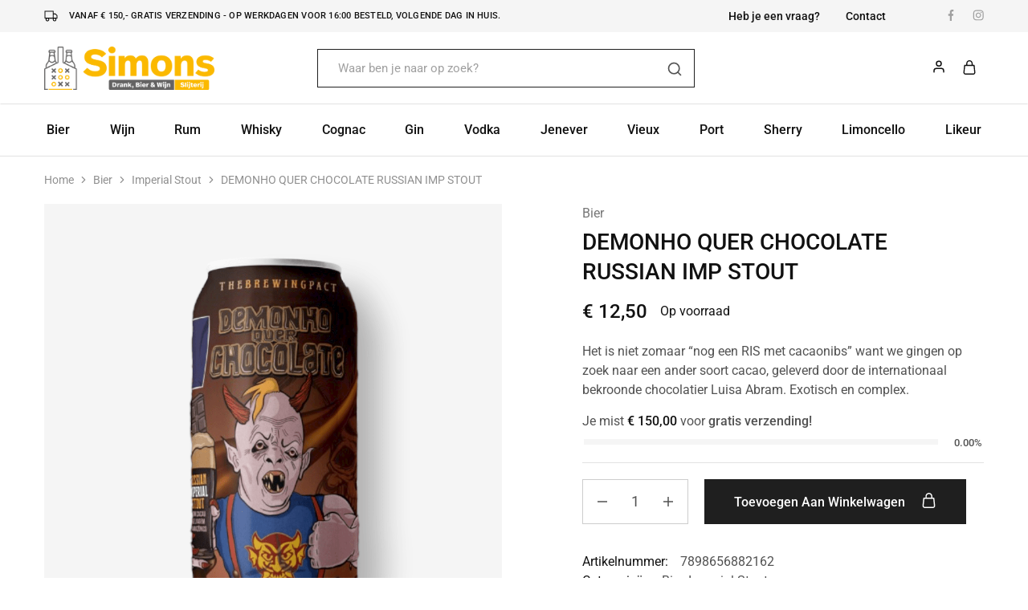

--- FILE ---
content_type: text/html; charset=UTF-8
request_url: https://simonsdrank.nl/product/bier/imperial-stout/demonho-quer-chocolate-russian-imp-stout/
body_size: 31887
content:
<!doctype html>
<html lang="nl-NL" prefix="og: https://ogp.me/ns#">
<head>
    <meta charset="UTF-8">
    <meta name="viewport" content="width=device-width, initial-scale=1">
    <link rel="profile" href="https://gmpg.org/xfn/11">

	
<!-- Search Engine Optimization door Rank Math - https://rankmath.com/ -->
<title>DEMONHO QUER CHOCOLATE RUSSIAN IMP STOUT - Simonsdrank.nl</title>
<meta name="description" content="Het is niet zomaar &quot;nog een RIS met cacaonibs&quot; want we gingen op zoek naar een ander soort cacao, geleverd door de internationaal bekroonde chocolatier Luisa Abram. Exotisch en complex."/>
<meta name="robots" content="follow, index, max-snippet:-1, max-video-preview:-1, max-image-preview:large"/>
<link rel="canonical" href="https://simonsdrank.nl/product/bier/imperial-stout/demonho-quer-chocolate-russian-imp-stout/" />
<meta property="og:locale" content="nl_NL" />
<meta property="og:type" content="product" />
<meta property="og:title" content="DEMONHO QUER CHOCOLATE RUSSIAN IMP STOUT - Simonsdrank.nl" />
<meta property="og:description" content="Het is niet zomaar &quot;nog een RIS met cacaonibs&quot; want we gingen op zoek naar een ander soort cacao, geleverd door de internationaal bekroonde chocolatier Luisa Abram. Exotisch en complex." />
<meta property="og:url" content="https://simonsdrank.nl/product/bier/imperial-stout/demonho-quer-chocolate-russian-imp-stout/" />
<meta property="og:site_name" content="Simonsdrank.nl" />
<meta property="og:updated_time" content="2025-01-08T12:01:41+01:00" />
<meta property="og:image" content="https://simonsdrank.nl/wp-content/uploads/2023/10/2125659d-ac99-4013-9852-077ab5d780d1.png" />
<meta property="og:image:secure_url" content="https://simonsdrank.nl/wp-content/uploads/2023/10/2125659d-ac99-4013-9852-077ab5d780d1.png" />
<meta property="og:image:width" content="900" />
<meta property="og:image:height" content="1080" />
<meta property="og:image:alt" content="DEMONHO QUER CHOCOLATE RUSSIAN IMP STOUT" />
<meta property="og:image:type" content="image/png" />
<meta property="product:price:amount" content="12.500000" />
<meta property="product:price:currency" content="EUR" />
<meta property="product:availability" content="instock" />
<meta name="twitter:card" content="summary_large_image" />
<meta name="twitter:title" content="DEMONHO QUER CHOCOLATE RUSSIAN IMP STOUT - Simonsdrank.nl" />
<meta name="twitter:description" content="Het is niet zomaar &quot;nog een RIS met cacaonibs&quot; want we gingen op zoek naar een ander soort cacao, geleverd door de internationaal bekroonde chocolatier Luisa Abram. Exotisch en complex." />
<meta name="twitter:image" content="https://simonsdrank.nl/wp-content/uploads/2023/10/2125659d-ac99-4013-9852-077ab5d780d1.png" />
<meta name="twitter:label1" content="Prijs" />
<meta name="twitter:data1" content="&euro;&nbsp;12,50" />
<meta name="twitter:label2" content="Beschikbaarheid" />
<meta name="twitter:data2" content="Op voorraad" />
<script type="application/ld+json" class="rank-math-schema">{"@context":"https://schema.org","@graph":[{"@type":"Place","@id":"https://simonsdrank.nl/#place","address":{"@type":"PostalAddress","streetAddress":"Ruysdaelstraat 33","addressLocality":"Heemskerk","addressRegion":"Noord-Holland","postalCode":"1961 RM","addressCountry":"Nederland"}},{"@type":["LiquorStore","Organization"],"@id":"https://simonsdrank.nl/#organization","name":"Simonsdrank.nl","url":"https://simonsdrank.nl","email":"info@simonsdrank.nl","address":{"@type":"PostalAddress","streetAddress":"Ruysdaelstraat 33","addressLocality":"Heemskerk","addressRegion":"Noord-Holland","postalCode":"1961 RM","addressCountry":"Nederland"},"logo":{"@type":"ImageObject","@id":"https://simonsdrank.nl/#logo","url":"https://simonsdrank.nl/wp-content/uploads/2022/10/simonsdrank-300x72-1.png","contentUrl":"https://simonsdrank.nl/wp-content/uploads/2022/10/simonsdrank-300x72-1.png","caption":"Simonsdrank.nl","inLanguage":"nl-NL","width":"300","height":"72"},"priceRange":"$$","openingHours":["Monday,Tuesday,Wednesday,Thursday,Friday,Saturday,Sunday 09:00-17:00"],"location":{"@id":"https://simonsdrank.nl/#place"},"image":{"@id":"https://simonsdrank.nl/#logo"},"telephone":"+31 (0)251 255695"},{"@type":"WebSite","@id":"https://simonsdrank.nl/#website","url":"https://simonsdrank.nl","name":"Simonsdrank.nl","publisher":{"@id":"https://simonsdrank.nl/#organization"},"inLanguage":"nl-NL"},{"@type":"ImageObject","@id":"https://simonsdrank.nl/wp-content/uploads/2023/10/2125659d-ac99-4013-9852-077ab5d780d1.png","url":"https://simonsdrank.nl/wp-content/uploads/2023/10/2125659d-ac99-4013-9852-077ab5d780d1.png","width":"900","height":"1080","caption":"DEMONHO QUER CHOCOLATE RUSSIAN IMP STOUT","inLanguage":"nl-NL"},{"@type":"ItemPage","@id":"https://simonsdrank.nl/product/bier/imperial-stout/demonho-quer-chocolate-russian-imp-stout/#webpage","url":"https://simonsdrank.nl/product/bier/imperial-stout/demonho-quer-chocolate-russian-imp-stout/","name":"DEMONHO QUER CHOCOLATE RUSSIAN IMP STOUT - Simonsdrank.nl","datePublished":"2023-10-05T17:57:27+02:00","dateModified":"2025-01-08T12:01:41+01:00","isPartOf":{"@id":"https://simonsdrank.nl/#website"},"primaryImageOfPage":{"@id":"https://simonsdrank.nl/wp-content/uploads/2023/10/2125659d-ac99-4013-9852-077ab5d780d1.png"},"inLanguage":"nl-NL"},{"@type":"Product","name":"DEMONHO QUER CHOCOLATE RUSSIAN IMP STOUT - Simonsdrank.nl","description":"Het is niet zomaar \"nog een RIS met cacaonibs\" want we gingen op zoek naar een ander soort cacao, geleverd door de internationaal bekroonde chocolatier Luisa Abram. Exotisch en complex.","sku":"7898656882162","category":"Bier","mainEntityOfPage":{"@id":"https://simonsdrank.nl/product/bier/imperial-stout/demonho-quer-chocolate-russian-imp-stout/#webpage"},"image":[{"@type":"ImageObject","url":"https://simonsdrank.nl/wp-content/uploads/2023/10/2125659d-ac99-4013-9852-077ab5d780d1.png","height":"1080","width":"900"}],"offers":{"@type":"Offer","price":"12.50","priceCurrency":"EUR","priceValidUntil":"2026-12-31","availability":"https://schema.org/InStock","itemCondition":"NewCondition","url":"https://simonsdrank.nl/product/bier/imperial-stout/demonho-quer-chocolate-russian-imp-stout/","seller":{"@type":"Organization","@id":"https://simonsdrank.nl/","name":"Simonsdrank.nl","url":"https://simonsdrank.nl","logo":"https://simonsdrank.nl/wp-content/uploads/2022/10/simonsdrank-300x72-1.png"},"priceSpecification":{"price":"12.500000","priceCurrency":"EUR","valueAddedTaxIncluded":"true"}},"additionalProperty":[{"@type":"PropertyValue","name":"pa_herkomst","value":"Brazili\u00eb"},{"@type":"PropertyValue","name":"pa_inhoud","value":"44 cl"},{"@type":"PropertyValue","name":"pa_leeftijd","value":"Onbekend"},{"@type":"PropertyValue","name":"pa_percentage","value":"11,00 %"},{"@type":"PropertyValue","name":"pa_vat","value":"Onbekend"},{"@type":"PropertyValue","name":"pa_fles-blik","value":"Blik"}],"@id":"https://simonsdrank.nl/product/bier/imperial-stout/demonho-quer-chocolate-russian-imp-stout/#richSnippet"}]}</script>
<!-- /Rank Math WordPress SEO plugin -->

<link rel='dns-prefetch' href='//www.googletagmanager.com' />
<link rel='dns-prefetch' href='//fonts.googleapis.com' />
<link rel="alternate" type="application/rss+xml" title="Simonsdrank.nl &raquo; feed" href="https://simonsdrank.nl/feed/" />
<link rel="preload" href="https://simonsdrank.nl/wp-content/uploads/2022/10/nix18-footer-logo-min.png" as="image" />
<link rel="alternate" title="oEmbed (JSON)" type="application/json+oembed" href="https://simonsdrank.nl/wp-json/oembed/1.0/embed?url=https%3A%2F%2Fsimonsdrank.nl%2Fproduct%2Fbier%2Fimperial-stout%2Fdemonho-quer-chocolate-russian-imp-stout%2F" />
<link rel="alternate" title="oEmbed (XML)" type="text/xml+oembed" href="https://simonsdrank.nl/wp-json/oembed/1.0/embed?url=https%3A%2F%2Fsimonsdrank.nl%2Fproduct%2Fbier%2Fimperial-stout%2Fdemonho-quer-chocolate-russian-imp-stout%2F&#038;format=xml" />
<style id='wp-img-auto-sizes-contain-inline-css' type='text/css'>
img:is([sizes=auto i],[sizes^="auto," i]){contain-intrinsic-size:3000px 1500px}
/*# sourceURL=wp-img-auto-sizes-contain-inline-css */
</style>
<link rel='stylesheet' id='thwcfe-contact-info-section-frontend-css' href='https://simonsdrank.nl/wp-content/plugins/woo-checkout-field-editor-pro/block/assets/dist/style-contact-info-section-frontend.css?ver=2.1.1' type='text/css' media='all' />
<link rel='stylesheet' id='thwcfe-contact-info-section-editor-css' href='https://simonsdrank.nl/wp-content/plugins/woo-checkout-field-editor-pro/block/assets/dist/style-contact-info-section.css?ver=2.1.1' type='text/css' media='all' />
<link rel='stylesheet' id='thwcfe-additional-sections-frontend-css' href='https://simonsdrank.nl/wp-content/plugins/woo-checkout-field-editor-pro/block/assets/dist/style-additional-sections-frontend.css?ver=2.1.1' type='text/css' media='all' />
<style id='wp-emoji-styles-inline-css' type='text/css'>

	img.wp-smiley, img.emoji {
		display: inline !important;
		border: none !important;
		box-shadow: none !important;
		height: 1em !important;
		width: 1em !important;
		margin: 0 0.07em !important;
		vertical-align: -0.1em !important;
		background: none !important;
		padding: 0 !important;
	}
/*# sourceURL=wp-emoji-styles-inline-css */
</style>
<link rel='stylesheet' id='wp-block-library-css' href='https://simonsdrank.nl/wp-includes/css/dist/block-library/style.min.css?ver=6.9' type='text/css' media='all' />
<style id='wp-block-library-theme-inline-css' type='text/css'>
.wp-block-audio :where(figcaption){color:#555;font-size:13px;text-align:center}.is-dark-theme .wp-block-audio :where(figcaption){color:#ffffffa6}.wp-block-audio{margin:0 0 1em}.wp-block-code{border:1px solid #ccc;border-radius:4px;font-family:Menlo,Consolas,monaco,monospace;padding:.8em 1em}.wp-block-embed :where(figcaption){color:#555;font-size:13px;text-align:center}.is-dark-theme .wp-block-embed :where(figcaption){color:#ffffffa6}.wp-block-embed{margin:0 0 1em}.blocks-gallery-caption{color:#555;font-size:13px;text-align:center}.is-dark-theme .blocks-gallery-caption{color:#ffffffa6}:root :where(.wp-block-image figcaption){color:#555;font-size:13px;text-align:center}.is-dark-theme :root :where(.wp-block-image figcaption){color:#ffffffa6}.wp-block-image{margin:0 0 1em}.wp-block-pullquote{border-bottom:4px solid;border-top:4px solid;color:currentColor;margin-bottom:1.75em}.wp-block-pullquote :where(cite),.wp-block-pullquote :where(footer),.wp-block-pullquote__citation{color:currentColor;font-size:.8125em;font-style:normal;text-transform:uppercase}.wp-block-quote{border-left:.25em solid;margin:0 0 1.75em;padding-left:1em}.wp-block-quote cite,.wp-block-quote footer{color:currentColor;font-size:.8125em;font-style:normal;position:relative}.wp-block-quote:where(.has-text-align-right){border-left:none;border-right:.25em solid;padding-left:0;padding-right:1em}.wp-block-quote:where(.has-text-align-center){border:none;padding-left:0}.wp-block-quote.is-large,.wp-block-quote.is-style-large,.wp-block-quote:where(.is-style-plain){border:none}.wp-block-search .wp-block-search__label{font-weight:700}.wp-block-search__button{border:1px solid #ccc;padding:.375em .625em}:where(.wp-block-group.has-background){padding:1.25em 2.375em}.wp-block-separator.has-css-opacity{opacity:.4}.wp-block-separator{border:none;border-bottom:2px solid;margin-left:auto;margin-right:auto}.wp-block-separator.has-alpha-channel-opacity{opacity:1}.wp-block-separator:not(.is-style-wide):not(.is-style-dots){width:100px}.wp-block-separator.has-background:not(.is-style-dots){border-bottom:none;height:1px}.wp-block-separator.has-background:not(.is-style-wide):not(.is-style-dots){height:2px}.wp-block-table{margin:0 0 1em}.wp-block-table td,.wp-block-table th{word-break:normal}.wp-block-table :where(figcaption){color:#555;font-size:13px;text-align:center}.is-dark-theme .wp-block-table :where(figcaption){color:#ffffffa6}.wp-block-video :where(figcaption){color:#555;font-size:13px;text-align:center}.is-dark-theme .wp-block-video :where(figcaption){color:#ffffffa6}.wp-block-video{margin:0 0 1em}:root :where(.wp-block-template-part.has-background){margin-bottom:0;margin-top:0;padding:1.25em 2.375em}
/*# sourceURL=/wp-includes/css/dist/block-library/theme.min.css */
</style>
<style id='classic-theme-styles-inline-css' type='text/css'>
/*! This file is auto-generated */
.wp-block-button__link{color:#fff;background-color:#32373c;border-radius:9999px;box-shadow:none;text-decoration:none;padding:calc(.667em + 2px) calc(1.333em + 2px);font-size:1.125em}.wp-block-file__button{background:#32373c;color:#fff;text-decoration:none}
/*# sourceURL=/wp-includes/css/classic-themes.min.css */
</style>
<style id='global-styles-inline-css' type='text/css'>
:root{--wp--preset--aspect-ratio--square: 1;--wp--preset--aspect-ratio--4-3: 4/3;--wp--preset--aspect-ratio--3-4: 3/4;--wp--preset--aspect-ratio--3-2: 3/2;--wp--preset--aspect-ratio--2-3: 2/3;--wp--preset--aspect-ratio--16-9: 16/9;--wp--preset--aspect-ratio--9-16: 9/16;--wp--preset--color--black: #000000;--wp--preset--color--cyan-bluish-gray: #abb8c3;--wp--preset--color--white: #ffffff;--wp--preset--color--pale-pink: #f78da7;--wp--preset--color--vivid-red: #cf2e2e;--wp--preset--color--luminous-vivid-orange: #ff6900;--wp--preset--color--luminous-vivid-amber: #fcb900;--wp--preset--color--light-green-cyan: #7bdcb5;--wp--preset--color--vivid-green-cyan: #00d084;--wp--preset--color--pale-cyan-blue: #8ed1fc;--wp--preset--color--vivid-cyan-blue: #0693e3;--wp--preset--color--vivid-purple: #9b51e0;--wp--preset--gradient--vivid-cyan-blue-to-vivid-purple: linear-gradient(135deg,rgb(6,147,227) 0%,rgb(155,81,224) 100%);--wp--preset--gradient--light-green-cyan-to-vivid-green-cyan: linear-gradient(135deg,rgb(122,220,180) 0%,rgb(0,208,130) 100%);--wp--preset--gradient--luminous-vivid-amber-to-luminous-vivid-orange: linear-gradient(135deg,rgb(252,185,0) 0%,rgb(255,105,0) 100%);--wp--preset--gradient--luminous-vivid-orange-to-vivid-red: linear-gradient(135deg,rgb(255,105,0) 0%,rgb(207,46,46) 100%);--wp--preset--gradient--very-light-gray-to-cyan-bluish-gray: linear-gradient(135deg,rgb(238,238,238) 0%,rgb(169,184,195) 100%);--wp--preset--gradient--cool-to-warm-spectrum: linear-gradient(135deg,rgb(74,234,220) 0%,rgb(151,120,209) 20%,rgb(207,42,186) 40%,rgb(238,44,130) 60%,rgb(251,105,98) 80%,rgb(254,248,76) 100%);--wp--preset--gradient--blush-light-purple: linear-gradient(135deg,rgb(255,206,236) 0%,rgb(152,150,240) 100%);--wp--preset--gradient--blush-bordeaux: linear-gradient(135deg,rgb(254,205,165) 0%,rgb(254,45,45) 50%,rgb(107,0,62) 100%);--wp--preset--gradient--luminous-dusk: linear-gradient(135deg,rgb(255,203,112) 0%,rgb(199,81,192) 50%,rgb(65,88,208) 100%);--wp--preset--gradient--pale-ocean: linear-gradient(135deg,rgb(255,245,203) 0%,rgb(182,227,212) 50%,rgb(51,167,181) 100%);--wp--preset--gradient--electric-grass: linear-gradient(135deg,rgb(202,248,128) 0%,rgb(113,206,126) 100%);--wp--preset--gradient--midnight: linear-gradient(135deg,rgb(2,3,129) 0%,rgb(40,116,252) 100%);--wp--preset--font-size--small: 13px;--wp--preset--font-size--medium: 20px;--wp--preset--font-size--large: 36px;--wp--preset--font-size--x-large: 42px;--wp--preset--spacing--20: 0.44rem;--wp--preset--spacing--30: 0.67rem;--wp--preset--spacing--40: 1rem;--wp--preset--spacing--50: 1.5rem;--wp--preset--spacing--60: 2.25rem;--wp--preset--spacing--70: 3.38rem;--wp--preset--spacing--80: 5.06rem;--wp--preset--shadow--natural: 6px 6px 9px rgba(0, 0, 0, 0.2);--wp--preset--shadow--deep: 12px 12px 50px rgba(0, 0, 0, 0.4);--wp--preset--shadow--sharp: 6px 6px 0px rgba(0, 0, 0, 0.2);--wp--preset--shadow--outlined: 6px 6px 0px -3px rgb(255, 255, 255), 6px 6px rgb(0, 0, 0);--wp--preset--shadow--crisp: 6px 6px 0px rgb(0, 0, 0);}:where(.is-layout-flex){gap: 0.5em;}:where(.is-layout-grid){gap: 0.5em;}body .is-layout-flex{display: flex;}.is-layout-flex{flex-wrap: wrap;align-items: center;}.is-layout-flex > :is(*, div){margin: 0;}body .is-layout-grid{display: grid;}.is-layout-grid > :is(*, div){margin: 0;}:where(.wp-block-columns.is-layout-flex){gap: 2em;}:where(.wp-block-columns.is-layout-grid){gap: 2em;}:where(.wp-block-post-template.is-layout-flex){gap: 1.25em;}:where(.wp-block-post-template.is-layout-grid){gap: 1.25em;}.has-black-color{color: var(--wp--preset--color--black) !important;}.has-cyan-bluish-gray-color{color: var(--wp--preset--color--cyan-bluish-gray) !important;}.has-white-color{color: var(--wp--preset--color--white) !important;}.has-pale-pink-color{color: var(--wp--preset--color--pale-pink) !important;}.has-vivid-red-color{color: var(--wp--preset--color--vivid-red) !important;}.has-luminous-vivid-orange-color{color: var(--wp--preset--color--luminous-vivid-orange) !important;}.has-luminous-vivid-amber-color{color: var(--wp--preset--color--luminous-vivid-amber) !important;}.has-light-green-cyan-color{color: var(--wp--preset--color--light-green-cyan) !important;}.has-vivid-green-cyan-color{color: var(--wp--preset--color--vivid-green-cyan) !important;}.has-pale-cyan-blue-color{color: var(--wp--preset--color--pale-cyan-blue) !important;}.has-vivid-cyan-blue-color{color: var(--wp--preset--color--vivid-cyan-blue) !important;}.has-vivid-purple-color{color: var(--wp--preset--color--vivid-purple) !important;}.has-black-background-color{background-color: var(--wp--preset--color--black) !important;}.has-cyan-bluish-gray-background-color{background-color: var(--wp--preset--color--cyan-bluish-gray) !important;}.has-white-background-color{background-color: var(--wp--preset--color--white) !important;}.has-pale-pink-background-color{background-color: var(--wp--preset--color--pale-pink) !important;}.has-vivid-red-background-color{background-color: var(--wp--preset--color--vivid-red) !important;}.has-luminous-vivid-orange-background-color{background-color: var(--wp--preset--color--luminous-vivid-orange) !important;}.has-luminous-vivid-amber-background-color{background-color: var(--wp--preset--color--luminous-vivid-amber) !important;}.has-light-green-cyan-background-color{background-color: var(--wp--preset--color--light-green-cyan) !important;}.has-vivid-green-cyan-background-color{background-color: var(--wp--preset--color--vivid-green-cyan) !important;}.has-pale-cyan-blue-background-color{background-color: var(--wp--preset--color--pale-cyan-blue) !important;}.has-vivid-cyan-blue-background-color{background-color: var(--wp--preset--color--vivid-cyan-blue) !important;}.has-vivid-purple-background-color{background-color: var(--wp--preset--color--vivid-purple) !important;}.has-black-border-color{border-color: var(--wp--preset--color--black) !important;}.has-cyan-bluish-gray-border-color{border-color: var(--wp--preset--color--cyan-bluish-gray) !important;}.has-white-border-color{border-color: var(--wp--preset--color--white) !important;}.has-pale-pink-border-color{border-color: var(--wp--preset--color--pale-pink) !important;}.has-vivid-red-border-color{border-color: var(--wp--preset--color--vivid-red) !important;}.has-luminous-vivid-orange-border-color{border-color: var(--wp--preset--color--luminous-vivid-orange) !important;}.has-luminous-vivid-amber-border-color{border-color: var(--wp--preset--color--luminous-vivid-amber) !important;}.has-light-green-cyan-border-color{border-color: var(--wp--preset--color--light-green-cyan) !important;}.has-vivid-green-cyan-border-color{border-color: var(--wp--preset--color--vivid-green-cyan) !important;}.has-pale-cyan-blue-border-color{border-color: var(--wp--preset--color--pale-cyan-blue) !important;}.has-vivid-cyan-blue-border-color{border-color: var(--wp--preset--color--vivid-cyan-blue) !important;}.has-vivid-purple-border-color{border-color: var(--wp--preset--color--vivid-purple) !important;}.has-vivid-cyan-blue-to-vivid-purple-gradient-background{background: var(--wp--preset--gradient--vivid-cyan-blue-to-vivid-purple) !important;}.has-light-green-cyan-to-vivid-green-cyan-gradient-background{background: var(--wp--preset--gradient--light-green-cyan-to-vivid-green-cyan) !important;}.has-luminous-vivid-amber-to-luminous-vivid-orange-gradient-background{background: var(--wp--preset--gradient--luminous-vivid-amber-to-luminous-vivid-orange) !important;}.has-luminous-vivid-orange-to-vivid-red-gradient-background{background: var(--wp--preset--gradient--luminous-vivid-orange-to-vivid-red) !important;}.has-very-light-gray-to-cyan-bluish-gray-gradient-background{background: var(--wp--preset--gradient--very-light-gray-to-cyan-bluish-gray) !important;}.has-cool-to-warm-spectrum-gradient-background{background: var(--wp--preset--gradient--cool-to-warm-spectrum) !important;}.has-blush-light-purple-gradient-background{background: var(--wp--preset--gradient--blush-light-purple) !important;}.has-blush-bordeaux-gradient-background{background: var(--wp--preset--gradient--blush-bordeaux) !important;}.has-luminous-dusk-gradient-background{background: var(--wp--preset--gradient--luminous-dusk) !important;}.has-pale-ocean-gradient-background{background: var(--wp--preset--gradient--pale-ocean) !important;}.has-electric-grass-gradient-background{background: var(--wp--preset--gradient--electric-grass) !important;}.has-midnight-gradient-background{background: var(--wp--preset--gradient--midnight) !important;}.has-small-font-size{font-size: var(--wp--preset--font-size--small) !important;}.has-medium-font-size{font-size: var(--wp--preset--font-size--medium) !important;}.has-large-font-size{font-size: var(--wp--preset--font-size--large) !important;}.has-x-large-font-size{font-size: var(--wp--preset--font-size--x-large) !important;}
:where(.wp-block-post-template.is-layout-flex){gap: 1.25em;}:where(.wp-block-post-template.is-layout-grid){gap: 1.25em;}
:where(.wp-block-term-template.is-layout-flex){gap: 1.25em;}:where(.wp-block-term-template.is-layout-grid){gap: 1.25em;}
:where(.wp-block-columns.is-layout-flex){gap: 2em;}:where(.wp-block-columns.is-layout-grid){gap: 2em;}
:root :where(.wp-block-pullquote){font-size: 1.5em;line-height: 1.6;}
/*# sourceURL=global-styles-inline-css */
</style>
<style id='age-gate-custom-inline-css' type='text/css'>
:root{--ag-background-color: rgba(0,0,0,0.1);--ag-background-image-position: center center;--ag-background-image-opacity: 1;--ag-form-background: rgba(255,255,255,1);--ag-text-color: #000000;--ag-blur: 5px;}
/*# sourceURL=age-gate-custom-inline-css */
</style>
<link rel='stylesheet' id='age-gate-css' href='https://simonsdrank.nl/wp-content/plugins/age-gate/dist/main.css?ver=3.7.2' type='text/css' media='all' />
<style id='age-gate-options-inline-css' type='text/css'>
:root{--ag-background-color: rgba(0,0,0,0.1);--ag-background-image-position: center center;--ag-background-image-opacity: 1;--ag-form-background: rgba(255,255,255,1);--ag-text-color: #000000;--ag-blur: 5px;}
/*# sourceURL=age-gate-options-inline-css */
</style>
<link rel='stylesheet' id='photoswipe-css' href='https://simonsdrank.nl/wp-content/plugins/woocommerce/assets/css/photoswipe/photoswipe.min.css?ver=10.3.6' type='text/css' media='all' />
<link rel='stylesheet' id='photoswipe-default-skin-css' href='https://simonsdrank.nl/wp-content/plugins/woocommerce/assets/css/photoswipe/default-skin/default-skin.min.css?ver=10.3.6' type='text/css' media='all' />
<style id='woocommerce-inline-inline-css' type='text/css'>
.woocommerce form .form-row .required { visibility: visible; }
/*# sourceURL=woocommerce-inline-inline-css */
</style>
<link rel='stylesheet' id='wcboost-variation-swatches-css' href='https://simonsdrank.nl/wp-content/plugins/wcboost-variation-swatches/assets/css/frontend.css?ver=1.1.2' type='text/css' media='all' />
<style id='wcboost-variation-swatches-inline-css' type='text/css'>
:root { --wcboost-swatches-item-width: 30px; --wcboost-swatches-item-height: 30px; }
/*# sourceURL=wcboost-variation-swatches-inline-css */
</style>
<link rel='stylesheet' id='trp-language-switcher-style-css' href='https://simonsdrank.nl/wp-content/plugins/translatepress-multilingual/assets/css/trp-language-switcher.css?ver=2.9.3' type='text/css' media='all' />
<link rel='stylesheet' id='brands-styles-css' href='https://simonsdrank.nl/wp-content/plugins/woocommerce/assets/css/brands.css?ver=10.3.6' type='text/css' media='all' />
<link rel='stylesheet' id='mollie-applepaydirect-css' href='https://simonsdrank.nl/wp-content/plugins/mollie-payments-for-woocommerce/public/css/mollie-applepaydirect.min.css?ver=1762182016' type='text/css' media='screen' />
<link rel='stylesheet' id='select2-css' href='https://simonsdrank.nl/wp-content/plugins/woocommerce/assets/css/select2.css?ver=10.3.6' type='text/css' media='all' />
<link rel='stylesheet' id='elementor-icons-css' href='https://simonsdrank.nl/wp-content/plugins/elementor/assets/lib/eicons/css/elementor-icons.min.css?ver=5.44.0' type='text/css' media='all' />
<link rel='stylesheet' id='elementor-frontend-css' href='https://simonsdrank.nl/wp-content/plugins/elementor/assets/css/frontend.min.css?ver=3.33.3' type='text/css' media='all' />
<link rel='stylesheet' id='elementor-post-7-css' href='https://simonsdrank.nl/wp-content/uploads/elementor/css/post-7.css?ver=1764983916' type='text/css' media='all' />
<link rel='stylesheet' id='razzi-deals-css' href='https://simonsdrank.nl/wp-content/plugins/razzi-addons/modules/product-deals/assets/deals.css?ver=1.0.0' type='text/css' media='all' />
<link rel='stylesheet' id='razzi-free-shipping-bar-css' href='https://simonsdrank.nl/wp-content/plugins/razzi-addons/modules/free-shipping-bar/assets/free-shipping-bar.css?ver=1.0.0' type='text/css' media='all' />
<link rel='stylesheet' id='razzi-fonts-css' href='https://fonts.googleapis.com/css?family=Jost%3A200%2C300%2C400%2C500%2C600%2C700%2C800&#038;subset=latin%2Clatin-ext&#038;ver=20200928' type='text/css' media='all' />
<link rel='stylesheet' id='swiper-css' href='https://simonsdrank.nl/wp-content/plugins/elementor/assets/lib/swiper/v8/css/swiper.min.css?ver=8.4.5' type='text/css' media='all' />
<link rel='stylesheet' id='razzi-css' href='https://simonsdrank.nl/wp-content/themes/razzi/style.css?ver=20241212' type='text/css' media='all' />
<style id='razzi-inline-css' type='text/css'>
.topbar {height: 40px}.site-header .logo .logo-image { width: 212px;height: 54px; }.header-sticky #site-header.minimized .header-main{ height: 70px; }@media (min-width: 767px) {#campaign-bar { height: 30px;}}.header-sticky.woocommerce-cart .cart-collaterals { top: 120px; }.header-sticky.woocommerce-cart.admin-bar .cart-collaterals { top: 152px; }.header-sticky.single-product div.product.layout-v5 .entry-summary { top: 100px; }.header-sticky.single-product.admin-bar div.product.layout-v5 .entry-summary { top: 132px; }.header-v9 .main-navigation .nav-menu { justify-content: space-between; }.razzi-boxed-layout  {}.footer-branding .logo-image { width: 150px;height: 150px; }.footer-newsletter { --rz-footer-newsletter-top-spacing: 110px }.footer-newsletter { --rz-footer-newsletter-bottom-spacing: 111px }.footer-widgets { --rz-footer-widget-top-spacing: 80px }.footer-widgets { --rz-footer-widget-bottom-spacing: 64px }.footer-links { --rz-footer-links-top-spacing: 64px }.footer-links { --rz-footer-links-bottom-spacing: 64px }.footer-main { --rz-footer-main-top-spacing: 30px }.footer-main { --rz-footer-main-bottom-spacing: 30px }.site-footer.has-divider { border-color: #e2e2e2 }body {--rz-color-primary:#fcbe00;--rz-color-hover-primary:#fcbe00; --rz-background-color-primary:#fcbe00;--rz-border-color-primary:#fcbe00}body{--rz-font-family-primary: Roboto;}@media (max-width: 767px){.site-header .mobile-logo .logo-image {  }.menu-mobile-panel-content .mobile-logo .logo-image { width: 212px;height: 54px; } }@media (max-width: 767px){ }@media (max-width: 767px){.site-footer .footer-widgets { --rz-footer-widget-top-spacing: 50px; }.site-footer .footer-widgets { --rz-footer-widget-bottom-spacing: 20px; } }
/*# sourceURL=razzi-inline-css */
</style>
<link rel='stylesheet' id='razzi-woocommerce-style-css' href='https://simonsdrank.nl/wp-content/themes/razzi/woocommerce.css?ver=20241212' type='text/css' media='all' />
<style id='razzi-woocommerce-style-inline-css' type='text/css'>
.woocommerce-badges .onsale {background-color: #fcbe00}.woocommerce-badges .new {background-color: #ffffff}.woocommerce-badges .featured {background-color: #fcbe00}.woocommerce-badges .sold-out {background-color: #646363}.woocommerce-badges .sold-out {color: #ffffff}.razzi-catalog-page .catalog-page-header--layout-1 .page-header__title {padding-top: 39px}.razzi-catalog-page .catalog-page-header--layout-2 {padding-top: 39px}.razzi-catalog-page .catalog-page-header--layout-1 .page-header__title {padding-bottom: 17px}.razzi-catalog-page .catalog-page-header--layout-2 {padding-bottom: 17px}
/*# sourceURL=razzi-woocommerce-style-inline-css */
</style>
<link rel='stylesheet' id='elementor-gf-local-roboto-css' href='https://simonsdrank.nl/wp-content/uploads/elementor/google-fonts/css/roboto.css?ver=1742223627' type='text/css' media='all' />
<link rel='stylesheet' id='elementor-gf-local-robotoslab-css' href='https://simonsdrank.nl/wp-content/uploads/elementor/google-fonts/css/robotoslab.css?ver=1742223630' type='text/css' media='all' />
<script type="text/template" id="tmpl-variation-template">
	<div class="woocommerce-variation-description">{{{ data.variation.variation_description }}}</div>
	<div class="woocommerce-variation-price">{{{ data.variation.price_html }}}</div>
	<div class="woocommerce-variation-availability">{{{ data.variation.availability_html }}}</div>
</script>
<script type="text/template" id="tmpl-unavailable-variation-template">
	<p role="alert">Dit product is niet beschikbaar. Kies een andere combinatie.</p>
</script>
<script type="text/javascript" src="https://simonsdrank.nl/wp-includes/js/jquery/jquery.min.js?ver=3.7.1" id="jquery-core-js"></script>
<script type="text/javascript" src="https://simonsdrank.nl/wp-includes/js/jquery/jquery-migrate.min.js?ver=3.4.1" id="jquery-migrate-js"></script>
<script type="text/javascript" src="https://simonsdrank.nl/wp-content/plugins/woocommerce/assets/js/jquery-blockui/jquery.blockUI.min.js?ver=2.7.0-wc.10.3.6" id="wc-jquery-blockui-js" defer="defer" data-wp-strategy="defer"></script>
<script type="text/javascript" id="wc-add-to-cart-js-extra">
/* <![CDATA[ */
var wc_add_to_cart_params = {"ajax_url":"/wp-admin/admin-ajax.php","wc_ajax_url":"/?wc-ajax=%%endpoint%%","i18n_view_cart":"Bekijk winkelwagen","cart_url":"https://simonsdrank.nl/winkelwagen/","is_cart":"","cart_redirect_after_add":"no"};
//# sourceURL=wc-add-to-cart-js-extra
/* ]]> */
</script>
<script type="text/javascript" src="https://simonsdrank.nl/wp-content/plugins/woocommerce/assets/js/frontend/add-to-cart.min.js?ver=10.3.6" id="wc-add-to-cart-js" defer="defer" data-wp-strategy="defer"></script>
<script type="text/javascript" src="https://simonsdrank.nl/wp-content/plugins/woocommerce/assets/js/zoom/jquery.zoom.min.js?ver=1.7.21-wc.10.3.6" id="wc-zoom-js" defer="defer" data-wp-strategy="defer"></script>
<script type="text/javascript" src="https://simonsdrank.nl/wp-content/plugins/woocommerce/assets/js/flexslider/jquery.flexslider.min.js?ver=2.7.2-wc.10.3.6" id="wc-flexslider-js" defer="defer" data-wp-strategy="defer"></script>
<script type="text/javascript" src="https://simonsdrank.nl/wp-content/plugins/woocommerce/assets/js/photoswipe/photoswipe.min.js?ver=4.1.1-wc.10.3.6" id="wc-photoswipe-js" defer="defer" data-wp-strategy="defer"></script>
<script type="text/javascript" src="https://simonsdrank.nl/wp-content/plugins/woocommerce/assets/js/photoswipe/photoswipe-ui-default.min.js?ver=4.1.1-wc.10.3.6" id="wc-photoswipe-ui-default-js" defer="defer" data-wp-strategy="defer"></script>
<script type="text/javascript" id="wc-single-product-js-extra">
/* <![CDATA[ */
var wc_single_product_params = {"i18n_required_rating_text":"Selecteer een waardering","i18n_rating_options":["1 van de 5 sterren","2 van de 5 sterren","3 van de 5 sterren","4 van de 5 sterren","5 van de 5 sterren"],"i18n_product_gallery_trigger_text":"Afbeeldinggalerij in volledig scherm bekijken","review_rating_required":"yes","flexslider":{"rtl":false,"animation":"slide","smoothHeight":true,"directionNav":true,"controlNav":"thumbnails","slideshow":false,"animationSpeed":500,"animationLoop":false,"allowOneSlide":false},"zoom_enabled":"1","zoom_options":[],"photoswipe_enabled":"1","photoswipe_options":{"shareEl":false,"closeOnScroll":false,"history":false,"hideAnimationDuration":0,"showAnimationDuration":0},"flexslider_enabled":"1"};
//# sourceURL=wc-single-product-js-extra
/* ]]> */
</script>
<script type="text/javascript" src="https://simonsdrank.nl/wp-content/plugins/woocommerce/assets/js/frontend/single-product.min.js?ver=10.3.6" id="wc-single-product-js" defer="defer" data-wp-strategy="defer"></script>
<script type="text/javascript" src="https://simonsdrank.nl/wp-content/plugins/woocommerce/assets/js/js-cookie/js.cookie.min.js?ver=2.1.4-wc.10.3.6" id="wc-js-cookie-js" defer="defer" data-wp-strategy="defer"></script>
<script type="text/javascript" id="woocommerce-js-extra">
/* <![CDATA[ */
var woocommerce_params = {"ajax_url":"/wp-admin/admin-ajax.php","wc_ajax_url":"/?wc-ajax=%%endpoint%%","i18n_password_show":"Wachtwoord weergeven","i18n_password_hide":"Wachtwoord verbergen"};
//# sourceURL=woocommerce-js-extra
/* ]]> */
</script>
<script type="text/javascript" src="https://simonsdrank.nl/wp-content/plugins/woocommerce/assets/js/frontend/woocommerce.min.js?ver=10.3.6" id="woocommerce-js" defer="defer" data-wp-strategy="defer"></script>
<script type="text/javascript" src="https://simonsdrank.nl/wp-content/plugins/translatepress-multilingual/assets/js/trp-frontend-compatibility.js?ver=2.9.3" id="trp-frontend-compatibility-js"></script>
<script type="text/javascript" src="https://simonsdrank.nl/wp-content/plugins/woocommerce/assets/js/selectWoo/selectWoo.full.min.js?ver=1.0.9-wc.10.3.6" id="selectWoo-js" defer="defer" data-wp-strategy="defer"></script>
<script type="text/javascript" src="https://simonsdrank.nl/wp-includes/js/underscore.min.js?ver=1.13.7" id="underscore-js"></script>
<script type="text/javascript" id="wp-util-js-extra">
/* <![CDATA[ */
var _wpUtilSettings = {"ajax":{"url":"/wp-admin/admin-ajax.php"}};
//# sourceURL=wp-util-js-extra
/* ]]> */
</script>
<script type="text/javascript" src="https://simonsdrank.nl/wp-includes/js/wp-util.min.js?ver=6.9" id="wp-util-js"></script>
<script type="text/javascript" src="https://simonsdrank.nl/wp-content/plugins/razzi-addons/modules/product-deals/assets/deals.js?ver=1.0.0" id="razzi-deals-js-js"></script>

<!-- Google tag (gtag.js) snippet toegevoegd door Site Kit -->
<!-- Google Analytics snippet toegevoegd door Site Kit -->
<script type="text/javascript" src="https://www.googletagmanager.com/gtag/js?id=GT-5D42KMHK" id="google_gtagjs-js" async></script>
<script type="text/javascript" id="google_gtagjs-js-after">
/* <![CDATA[ */
window.dataLayer = window.dataLayer || [];function gtag(){dataLayer.push(arguments);}
gtag("set","linker",{"domains":["simonsdrank.nl"]});
gtag("js", new Date());
gtag("set", "developer_id.dZTNiMT", true);
gtag("config", "GT-5D42KMHK");
//# sourceURL=google_gtagjs-js-after
/* ]]> */
</script>
<script type="text/javascript" id="wc-add-to-cart-variation-js-extra">
/* <![CDATA[ */
var wc_add_to_cart_variation_params = {"wc_ajax_url":"/?wc-ajax=%%endpoint%%","i18n_no_matching_variations_text":"Geen producten gevonden. Kies een andere combinatie.","i18n_make_a_selection_text":"Selecteer eerst product-opties alvorens dit product in de winkelwagen te plaatsen.","i18n_unavailable_text":"Dit product is niet beschikbaar. Kies een andere combinatie.","i18n_reset_alert_text":"Je selectie is opnieuw ingesteld. Selecteer eerst product-opties alvorens dit product in de winkelmand te plaatsen."};
//# sourceURL=wc-add-to-cart-variation-js-extra
/* ]]> */
</script>
<script type="text/javascript" src="https://simonsdrank.nl/wp-content/plugins/woocommerce/assets/js/frontend/add-to-cart-variation.min.js?ver=10.3.6" id="wc-add-to-cart-variation-js" defer="defer" data-wp-strategy="defer"></script>
<script type="text/javascript" id="wc-cart-fragments-js-extra">
/* <![CDATA[ */
var wc_cart_fragments_params = {"ajax_url":"/wp-admin/admin-ajax.php","wc_ajax_url":"/?wc-ajax=%%endpoint%%","cart_hash_key":"wc_cart_hash_b65e31e3e61b6e1d95281265eb45dc16","fragment_name":"wc_fragments_b65e31e3e61b6e1d95281265eb45dc16","request_timeout":"5000"};
//# sourceURL=wc-cart-fragments-js-extra
/* ]]> */
</script>
<script type="text/javascript" src="https://simonsdrank.nl/wp-content/plugins/woocommerce/assets/js/frontend/cart-fragments.min.js?ver=10.3.6" id="wc-cart-fragments-js" defer="defer" data-wp-strategy="defer"></script>
<link rel="https://api.w.org/" href="https://simonsdrank.nl/wp-json/" /><link rel="alternate" title="JSON" type="application/json" href="https://simonsdrank.nl/wp-json/wp/v2/product/45501" /><link rel="EditURI" type="application/rsd+xml" title="RSD" href="https://simonsdrank.nl/xmlrpc.php?rsd" />
<meta name="generator" content="WordPress 6.9" />
<link rel='shortlink' href='https://simonsdrank.nl/?p=45501' />
<meta name="generator" content="Site Kit by Google 1.167.0" /><link rel="alternate" hreflang="nl-NL" href="https://simonsdrank.nl/product/bier/imperial-stout/demonho-quer-chocolate-russian-imp-stout/"/>
<link rel="alternate" hreflang="nl" href="https://simonsdrank.nl/product/bier/imperial-stout/demonho-quer-chocolate-russian-imp-stout/"/>
	<noscript><style>.woocommerce-product-gallery{ opacity: 1 !important; }</style></noscript>
	<meta name="generator" content="Elementor 3.33.3; features: additional_custom_breakpoints; settings: css_print_method-external, google_font-enabled, font_display-auto">
			<style>
				.e-con.e-parent:nth-of-type(n+4):not(.e-lazyloaded):not(.e-no-lazyload),
				.e-con.e-parent:nth-of-type(n+4):not(.e-lazyloaded):not(.e-no-lazyload) * {
					background-image: none !important;
				}
				@media screen and (max-height: 1024px) {
					.e-con.e-parent:nth-of-type(n+3):not(.e-lazyloaded):not(.e-no-lazyload),
					.e-con.e-parent:nth-of-type(n+3):not(.e-lazyloaded):not(.e-no-lazyload) * {
						background-image: none !important;
					}
				}
				@media screen and (max-height: 640px) {
					.e-con.e-parent:nth-of-type(n+2):not(.e-lazyloaded):not(.e-no-lazyload),
					.e-con.e-parent:nth-of-type(n+2):not(.e-lazyloaded):not(.e-no-lazyload) * {
						background-image: none !important;
					}
				}
			</style>
			<link rel="icon" href="https://simonsdrank.nl/wp-content/uploads/2022/06/cropped-android-chrome-512x512-1-1-32x32.png" sizes="32x32" />
<link rel="icon" href="https://simonsdrank.nl/wp-content/uploads/2022/06/cropped-android-chrome-512x512-1-1-192x192.png" sizes="192x192" />
<link rel="apple-touch-icon" href="https://simonsdrank.nl/wp-content/uploads/2022/06/cropped-android-chrome-512x512-1-1-180x180.png" />
<meta name="msapplication-TileImage" content="https://simonsdrank.nl/wp-content/uploads/2022/06/cropped-android-chrome-512x512-1-1-270x270.png" />
		<style type="text/css" id="wp-custom-css">
			.main-navigation li.menu-item-6379 .menu-item-mega:nth-child(2) > .dropdown-toggle {
	opacity:0
}		</style>
		<style id="kirki-inline-styles">/* cyrillic-ext */
@font-face {
  font-family: 'Roboto';
  font-style: normal;
  font-weight: 400;
  font-stretch: 100%;
  font-display: swap;
  src: url(https://simonsdrank.nl/wp-content/fonts/roboto/KFOMCnqEu92Fr1ME7kSn66aGLdTylUAMQXC89YmC2DPNWubEbVmZiArmlw.woff2) format('woff2');
  unicode-range: U+0460-052F, U+1C80-1C8A, U+20B4, U+2DE0-2DFF, U+A640-A69F, U+FE2E-FE2F;
}
/* cyrillic */
@font-face {
  font-family: 'Roboto';
  font-style: normal;
  font-weight: 400;
  font-stretch: 100%;
  font-display: swap;
  src: url(https://simonsdrank.nl/wp-content/fonts/roboto/KFOMCnqEu92Fr1ME7kSn66aGLdTylUAMQXC89YmC2DPNWubEbVmQiArmlw.woff2) format('woff2');
  unicode-range: U+0301, U+0400-045F, U+0490-0491, U+04B0-04B1, U+2116;
}
/* greek-ext */
@font-face {
  font-family: 'Roboto';
  font-style: normal;
  font-weight: 400;
  font-stretch: 100%;
  font-display: swap;
  src: url(https://simonsdrank.nl/wp-content/fonts/roboto/KFOMCnqEu92Fr1ME7kSn66aGLdTylUAMQXC89YmC2DPNWubEbVmYiArmlw.woff2) format('woff2');
  unicode-range: U+1F00-1FFF;
}
/* greek */
@font-face {
  font-family: 'Roboto';
  font-style: normal;
  font-weight: 400;
  font-stretch: 100%;
  font-display: swap;
  src: url(https://simonsdrank.nl/wp-content/fonts/roboto/KFOMCnqEu92Fr1ME7kSn66aGLdTylUAMQXC89YmC2DPNWubEbVmXiArmlw.woff2) format('woff2');
  unicode-range: U+0370-0377, U+037A-037F, U+0384-038A, U+038C, U+038E-03A1, U+03A3-03FF;
}
/* math */
@font-face {
  font-family: 'Roboto';
  font-style: normal;
  font-weight: 400;
  font-stretch: 100%;
  font-display: swap;
  src: url(https://simonsdrank.nl/wp-content/fonts/roboto/KFOMCnqEu92Fr1ME7kSn66aGLdTylUAMQXC89YmC2DPNWubEbVnoiArmlw.woff2) format('woff2');
  unicode-range: U+0302-0303, U+0305, U+0307-0308, U+0310, U+0312, U+0315, U+031A, U+0326-0327, U+032C, U+032F-0330, U+0332-0333, U+0338, U+033A, U+0346, U+034D, U+0391-03A1, U+03A3-03A9, U+03B1-03C9, U+03D1, U+03D5-03D6, U+03F0-03F1, U+03F4-03F5, U+2016-2017, U+2034-2038, U+203C, U+2040, U+2043, U+2047, U+2050, U+2057, U+205F, U+2070-2071, U+2074-208E, U+2090-209C, U+20D0-20DC, U+20E1, U+20E5-20EF, U+2100-2112, U+2114-2115, U+2117-2121, U+2123-214F, U+2190, U+2192, U+2194-21AE, U+21B0-21E5, U+21F1-21F2, U+21F4-2211, U+2213-2214, U+2216-22FF, U+2308-230B, U+2310, U+2319, U+231C-2321, U+2336-237A, U+237C, U+2395, U+239B-23B7, U+23D0, U+23DC-23E1, U+2474-2475, U+25AF, U+25B3, U+25B7, U+25BD, U+25C1, U+25CA, U+25CC, U+25FB, U+266D-266F, U+27C0-27FF, U+2900-2AFF, U+2B0E-2B11, U+2B30-2B4C, U+2BFE, U+3030, U+FF5B, U+FF5D, U+1D400-1D7FF, U+1EE00-1EEFF;
}
/* symbols */
@font-face {
  font-family: 'Roboto';
  font-style: normal;
  font-weight: 400;
  font-stretch: 100%;
  font-display: swap;
  src: url(https://simonsdrank.nl/wp-content/fonts/roboto/KFOMCnqEu92Fr1ME7kSn66aGLdTylUAMQXC89YmC2DPNWubEbVn6iArmlw.woff2) format('woff2');
  unicode-range: U+0001-000C, U+000E-001F, U+007F-009F, U+20DD-20E0, U+20E2-20E4, U+2150-218F, U+2190, U+2192, U+2194-2199, U+21AF, U+21E6-21F0, U+21F3, U+2218-2219, U+2299, U+22C4-22C6, U+2300-243F, U+2440-244A, U+2460-24FF, U+25A0-27BF, U+2800-28FF, U+2921-2922, U+2981, U+29BF, U+29EB, U+2B00-2BFF, U+4DC0-4DFF, U+FFF9-FFFB, U+10140-1018E, U+10190-1019C, U+101A0, U+101D0-101FD, U+102E0-102FB, U+10E60-10E7E, U+1D2C0-1D2D3, U+1D2E0-1D37F, U+1F000-1F0FF, U+1F100-1F1AD, U+1F1E6-1F1FF, U+1F30D-1F30F, U+1F315, U+1F31C, U+1F31E, U+1F320-1F32C, U+1F336, U+1F378, U+1F37D, U+1F382, U+1F393-1F39F, U+1F3A7-1F3A8, U+1F3AC-1F3AF, U+1F3C2, U+1F3C4-1F3C6, U+1F3CA-1F3CE, U+1F3D4-1F3E0, U+1F3ED, U+1F3F1-1F3F3, U+1F3F5-1F3F7, U+1F408, U+1F415, U+1F41F, U+1F426, U+1F43F, U+1F441-1F442, U+1F444, U+1F446-1F449, U+1F44C-1F44E, U+1F453, U+1F46A, U+1F47D, U+1F4A3, U+1F4B0, U+1F4B3, U+1F4B9, U+1F4BB, U+1F4BF, U+1F4C8-1F4CB, U+1F4D6, U+1F4DA, U+1F4DF, U+1F4E3-1F4E6, U+1F4EA-1F4ED, U+1F4F7, U+1F4F9-1F4FB, U+1F4FD-1F4FE, U+1F503, U+1F507-1F50B, U+1F50D, U+1F512-1F513, U+1F53E-1F54A, U+1F54F-1F5FA, U+1F610, U+1F650-1F67F, U+1F687, U+1F68D, U+1F691, U+1F694, U+1F698, U+1F6AD, U+1F6B2, U+1F6B9-1F6BA, U+1F6BC, U+1F6C6-1F6CF, U+1F6D3-1F6D7, U+1F6E0-1F6EA, U+1F6F0-1F6F3, U+1F6F7-1F6FC, U+1F700-1F7FF, U+1F800-1F80B, U+1F810-1F847, U+1F850-1F859, U+1F860-1F887, U+1F890-1F8AD, U+1F8B0-1F8BB, U+1F8C0-1F8C1, U+1F900-1F90B, U+1F93B, U+1F946, U+1F984, U+1F996, U+1F9E9, U+1FA00-1FA6F, U+1FA70-1FA7C, U+1FA80-1FA89, U+1FA8F-1FAC6, U+1FACE-1FADC, U+1FADF-1FAE9, U+1FAF0-1FAF8, U+1FB00-1FBFF;
}
/* vietnamese */
@font-face {
  font-family: 'Roboto';
  font-style: normal;
  font-weight: 400;
  font-stretch: 100%;
  font-display: swap;
  src: url(https://simonsdrank.nl/wp-content/fonts/roboto/KFOMCnqEu92Fr1ME7kSn66aGLdTylUAMQXC89YmC2DPNWubEbVmbiArmlw.woff2) format('woff2');
  unicode-range: U+0102-0103, U+0110-0111, U+0128-0129, U+0168-0169, U+01A0-01A1, U+01AF-01B0, U+0300-0301, U+0303-0304, U+0308-0309, U+0323, U+0329, U+1EA0-1EF9, U+20AB;
}
/* latin-ext */
@font-face {
  font-family: 'Roboto';
  font-style: normal;
  font-weight: 400;
  font-stretch: 100%;
  font-display: swap;
  src: url(https://simonsdrank.nl/wp-content/fonts/roboto/KFOMCnqEu92Fr1ME7kSn66aGLdTylUAMQXC89YmC2DPNWubEbVmaiArmlw.woff2) format('woff2');
  unicode-range: U+0100-02BA, U+02BD-02C5, U+02C7-02CC, U+02CE-02D7, U+02DD-02FF, U+0304, U+0308, U+0329, U+1D00-1DBF, U+1E00-1E9F, U+1EF2-1EFF, U+2020, U+20A0-20AB, U+20AD-20C0, U+2113, U+2C60-2C7F, U+A720-A7FF;
}
/* latin */
@font-face {
  font-family: 'Roboto';
  font-style: normal;
  font-weight: 400;
  font-stretch: 100%;
  font-display: swap;
  src: url(https://simonsdrank.nl/wp-content/fonts/roboto/KFOMCnqEu92Fr1ME7kSn66aGLdTylUAMQXC89YmC2DPNWubEbVmUiAo.woff2) format('woff2');
  unicode-range: U+0000-00FF, U+0131, U+0152-0153, U+02BB-02BC, U+02C6, U+02DA, U+02DC, U+0304, U+0308, U+0329, U+2000-206F, U+20AC, U+2122, U+2191, U+2193, U+2212, U+2215, U+FEFF, U+FFFD;
}/* cyrillic */
@font-face {
  font-family: 'Jost';
  font-style: normal;
  font-weight: 600;
  font-display: swap;
  src: url(https://simonsdrank.nl/wp-content/fonts/jost/92zPtBhPNqw79Ij1E865zBUv7mx9IjVFNIg8mg.woff2) format('woff2');
  unicode-range: U+0301, U+0400-045F, U+0490-0491, U+04B0-04B1, U+2116;
}
/* latin-ext */
@font-face {
  font-family: 'Jost';
  font-style: normal;
  font-weight: 600;
  font-display: swap;
  src: url(https://simonsdrank.nl/wp-content/fonts/jost/92zPtBhPNqw79Ij1E865zBUv7mx9IjVPNIg8mg.woff2) format('woff2');
  unicode-range: U+0100-02BA, U+02BD-02C5, U+02C7-02CC, U+02CE-02D7, U+02DD-02FF, U+0304, U+0308, U+0329, U+1D00-1DBF, U+1E00-1E9F, U+1EF2-1EFF, U+2020, U+20A0-20AB, U+20AD-20C0, U+2113, U+2C60-2C7F, U+A720-A7FF;
}
/* latin */
@font-face {
  font-family: 'Jost';
  font-style: normal;
  font-weight: 600;
  font-display: swap;
  src: url(https://simonsdrank.nl/wp-content/fonts/jost/92zPtBhPNqw79Ij1E865zBUv7mx9IjVBNIg.woff2) format('woff2');
  unicode-range: U+0000-00FF, U+0131, U+0152-0153, U+02BB-02BC, U+02C6, U+02DA, U+02DC, U+0304, U+0308, U+0329, U+2000-206F, U+20AC, U+2122, U+2191, U+2193, U+2212, U+2215, U+FEFF, U+FFFD;
}/* cyrillic-ext */
@font-face {
  font-family: 'Roboto';
  font-style: normal;
  font-weight: 400;
  font-stretch: 100%;
  font-display: swap;
  src: url(https://simonsdrank.nl/wp-content/fonts/roboto/KFOMCnqEu92Fr1ME7kSn66aGLdTylUAMQXC89YmC2DPNWubEbVmZiArmlw.woff2) format('woff2');
  unicode-range: U+0460-052F, U+1C80-1C8A, U+20B4, U+2DE0-2DFF, U+A640-A69F, U+FE2E-FE2F;
}
/* cyrillic */
@font-face {
  font-family: 'Roboto';
  font-style: normal;
  font-weight: 400;
  font-stretch: 100%;
  font-display: swap;
  src: url(https://simonsdrank.nl/wp-content/fonts/roboto/KFOMCnqEu92Fr1ME7kSn66aGLdTylUAMQXC89YmC2DPNWubEbVmQiArmlw.woff2) format('woff2');
  unicode-range: U+0301, U+0400-045F, U+0490-0491, U+04B0-04B1, U+2116;
}
/* greek-ext */
@font-face {
  font-family: 'Roboto';
  font-style: normal;
  font-weight: 400;
  font-stretch: 100%;
  font-display: swap;
  src: url(https://simonsdrank.nl/wp-content/fonts/roboto/KFOMCnqEu92Fr1ME7kSn66aGLdTylUAMQXC89YmC2DPNWubEbVmYiArmlw.woff2) format('woff2');
  unicode-range: U+1F00-1FFF;
}
/* greek */
@font-face {
  font-family: 'Roboto';
  font-style: normal;
  font-weight: 400;
  font-stretch: 100%;
  font-display: swap;
  src: url(https://simonsdrank.nl/wp-content/fonts/roboto/KFOMCnqEu92Fr1ME7kSn66aGLdTylUAMQXC89YmC2DPNWubEbVmXiArmlw.woff2) format('woff2');
  unicode-range: U+0370-0377, U+037A-037F, U+0384-038A, U+038C, U+038E-03A1, U+03A3-03FF;
}
/* math */
@font-face {
  font-family: 'Roboto';
  font-style: normal;
  font-weight: 400;
  font-stretch: 100%;
  font-display: swap;
  src: url(https://simonsdrank.nl/wp-content/fonts/roboto/KFOMCnqEu92Fr1ME7kSn66aGLdTylUAMQXC89YmC2DPNWubEbVnoiArmlw.woff2) format('woff2');
  unicode-range: U+0302-0303, U+0305, U+0307-0308, U+0310, U+0312, U+0315, U+031A, U+0326-0327, U+032C, U+032F-0330, U+0332-0333, U+0338, U+033A, U+0346, U+034D, U+0391-03A1, U+03A3-03A9, U+03B1-03C9, U+03D1, U+03D5-03D6, U+03F0-03F1, U+03F4-03F5, U+2016-2017, U+2034-2038, U+203C, U+2040, U+2043, U+2047, U+2050, U+2057, U+205F, U+2070-2071, U+2074-208E, U+2090-209C, U+20D0-20DC, U+20E1, U+20E5-20EF, U+2100-2112, U+2114-2115, U+2117-2121, U+2123-214F, U+2190, U+2192, U+2194-21AE, U+21B0-21E5, U+21F1-21F2, U+21F4-2211, U+2213-2214, U+2216-22FF, U+2308-230B, U+2310, U+2319, U+231C-2321, U+2336-237A, U+237C, U+2395, U+239B-23B7, U+23D0, U+23DC-23E1, U+2474-2475, U+25AF, U+25B3, U+25B7, U+25BD, U+25C1, U+25CA, U+25CC, U+25FB, U+266D-266F, U+27C0-27FF, U+2900-2AFF, U+2B0E-2B11, U+2B30-2B4C, U+2BFE, U+3030, U+FF5B, U+FF5D, U+1D400-1D7FF, U+1EE00-1EEFF;
}
/* symbols */
@font-face {
  font-family: 'Roboto';
  font-style: normal;
  font-weight: 400;
  font-stretch: 100%;
  font-display: swap;
  src: url(https://simonsdrank.nl/wp-content/fonts/roboto/KFOMCnqEu92Fr1ME7kSn66aGLdTylUAMQXC89YmC2DPNWubEbVn6iArmlw.woff2) format('woff2');
  unicode-range: U+0001-000C, U+000E-001F, U+007F-009F, U+20DD-20E0, U+20E2-20E4, U+2150-218F, U+2190, U+2192, U+2194-2199, U+21AF, U+21E6-21F0, U+21F3, U+2218-2219, U+2299, U+22C4-22C6, U+2300-243F, U+2440-244A, U+2460-24FF, U+25A0-27BF, U+2800-28FF, U+2921-2922, U+2981, U+29BF, U+29EB, U+2B00-2BFF, U+4DC0-4DFF, U+FFF9-FFFB, U+10140-1018E, U+10190-1019C, U+101A0, U+101D0-101FD, U+102E0-102FB, U+10E60-10E7E, U+1D2C0-1D2D3, U+1D2E0-1D37F, U+1F000-1F0FF, U+1F100-1F1AD, U+1F1E6-1F1FF, U+1F30D-1F30F, U+1F315, U+1F31C, U+1F31E, U+1F320-1F32C, U+1F336, U+1F378, U+1F37D, U+1F382, U+1F393-1F39F, U+1F3A7-1F3A8, U+1F3AC-1F3AF, U+1F3C2, U+1F3C4-1F3C6, U+1F3CA-1F3CE, U+1F3D4-1F3E0, U+1F3ED, U+1F3F1-1F3F3, U+1F3F5-1F3F7, U+1F408, U+1F415, U+1F41F, U+1F426, U+1F43F, U+1F441-1F442, U+1F444, U+1F446-1F449, U+1F44C-1F44E, U+1F453, U+1F46A, U+1F47D, U+1F4A3, U+1F4B0, U+1F4B3, U+1F4B9, U+1F4BB, U+1F4BF, U+1F4C8-1F4CB, U+1F4D6, U+1F4DA, U+1F4DF, U+1F4E3-1F4E6, U+1F4EA-1F4ED, U+1F4F7, U+1F4F9-1F4FB, U+1F4FD-1F4FE, U+1F503, U+1F507-1F50B, U+1F50D, U+1F512-1F513, U+1F53E-1F54A, U+1F54F-1F5FA, U+1F610, U+1F650-1F67F, U+1F687, U+1F68D, U+1F691, U+1F694, U+1F698, U+1F6AD, U+1F6B2, U+1F6B9-1F6BA, U+1F6BC, U+1F6C6-1F6CF, U+1F6D3-1F6D7, U+1F6E0-1F6EA, U+1F6F0-1F6F3, U+1F6F7-1F6FC, U+1F700-1F7FF, U+1F800-1F80B, U+1F810-1F847, U+1F850-1F859, U+1F860-1F887, U+1F890-1F8AD, U+1F8B0-1F8BB, U+1F8C0-1F8C1, U+1F900-1F90B, U+1F93B, U+1F946, U+1F984, U+1F996, U+1F9E9, U+1FA00-1FA6F, U+1FA70-1FA7C, U+1FA80-1FA89, U+1FA8F-1FAC6, U+1FACE-1FADC, U+1FADF-1FAE9, U+1FAF0-1FAF8, U+1FB00-1FBFF;
}
/* vietnamese */
@font-face {
  font-family: 'Roboto';
  font-style: normal;
  font-weight: 400;
  font-stretch: 100%;
  font-display: swap;
  src: url(https://simonsdrank.nl/wp-content/fonts/roboto/KFOMCnqEu92Fr1ME7kSn66aGLdTylUAMQXC89YmC2DPNWubEbVmbiArmlw.woff2) format('woff2');
  unicode-range: U+0102-0103, U+0110-0111, U+0128-0129, U+0168-0169, U+01A0-01A1, U+01AF-01B0, U+0300-0301, U+0303-0304, U+0308-0309, U+0323, U+0329, U+1EA0-1EF9, U+20AB;
}
/* latin-ext */
@font-face {
  font-family: 'Roboto';
  font-style: normal;
  font-weight: 400;
  font-stretch: 100%;
  font-display: swap;
  src: url(https://simonsdrank.nl/wp-content/fonts/roboto/KFOMCnqEu92Fr1ME7kSn66aGLdTylUAMQXC89YmC2DPNWubEbVmaiArmlw.woff2) format('woff2');
  unicode-range: U+0100-02BA, U+02BD-02C5, U+02C7-02CC, U+02CE-02D7, U+02DD-02FF, U+0304, U+0308, U+0329, U+1D00-1DBF, U+1E00-1E9F, U+1EF2-1EFF, U+2020, U+20A0-20AB, U+20AD-20C0, U+2113, U+2C60-2C7F, U+A720-A7FF;
}
/* latin */
@font-face {
  font-family: 'Roboto';
  font-style: normal;
  font-weight: 400;
  font-stretch: 100%;
  font-display: swap;
  src: url(https://simonsdrank.nl/wp-content/fonts/roboto/KFOMCnqEu92Fr1ME7kSn66aGLdTylUAMQXC89YmC2DPNWubEbVmUiAo.woff2) format('woff2');
  unicode-range: U+0000-00FF, U+0131, U+0152-0153, U+02BB-02BC, U+02C6, U+02DA, U+02DC, U+0304, U+0308, U+0329, U+2000-206F, U+20AC, U+2122, U+2191, U+2193, U+2212, U+2215, U+FEFF, U+FFFD;
}/* cyrillic */
@font-face {
  font-family: 'Jost';
  font-style: normal;
  font-weight: 600;
  font-display: swap;
  src: url(https://simonsdrank.nl/wp-content/fonts/jost/92zPtBhPNqw79Ij1E865zBUv7mx9IjVFNIg8mg.woff2) format('woff2');
  unicode-range: U+0301, U+0400-045F, U+0490-0491, U+04B0-04B1, U+2116;
}
/* latin-ext */
@font-face {
  font-family: 'Jost';
  font-style: normal;
  font-weight: 600;
  font-display: swap;
  src: url(https://simonsdrank.nl/wp-content/fonts/jost/92zPtBhPNqw79Ij1E865zBUv7mx9IjVPNIg8mg.woff2) format('woff2');
  unicode-range: U+0100-02BA, U+02BD-02C5, U+02C7-02CC, U+02CE-02D7, U+02DD-02FF, U+0304, U+0308, U+0329, U+1D00-1DBF, U+1E00-1E9F, U+1EF2-1EFF, U+2020, U+20A0-20AB, U+20AD-20C0, U+2113, U+2C60-2C7F, U+A720-A7FF;
}
/* latin */
@font-face {
  font-family: 'Jost';
  font-style: normal;
  font-weight: 600;
  font-display: swap;
  src: url(https://simonsdrank.nl/wp-content/fonts/jost/92zPtBhPNqw79Ij1E865zBUv7mx9IjVBNIg.woff2) format('woff2');
  unicode-range: U+0000-00FF, U+0131, U+0152-0153, U+02BB-02BC, U+02C6, U+02DA, U+02DC, U+0304, U+0308, U+0329, U+2000-206F, U+20AC, U+2122, U+2191, U+2193, U+2212, U+2215, U+FEFF, U+FFFD;
}/* cyrillic-ext */
@font-face {
  font-family: 'Roboto';
  font-style: normal;
  font-weight: 400;
  font-stretch: 100%;
  font-display: swap;
  src: url(https://simonsdrank.nl/wp-content/fonts/roboto/KFOMCnqEu92Fr1ME7kSn66aGLdTylUAMQXC89YmC2DPNWubEbVmZiArmlw.woff2) format('woff2');
  unicode-range: U+0460-052F, U+1C80-1C8A, U+20B4, U+2DE0-2DFF, U+A640-A69F, U+FE2E-FE2F;
}
/* cyrillic */
@font-face {
  font-family: 'Roboto';
  font-style: normal;
  font-weight: 400;
  font-stretch: 100%;
  font-display: swap;
  src: url(https://simonsdrank.nl/wp-content/fonts/roboto/KFOMCnqEu92Fr1ME7kSn66aGLdTylUAMQXC89YmC2DPNWubEbVmQiArmlw.woff2) format('woff2');
  unicode-range: U+0301, U+0400-045F, U+0490-0491, U+04B0-04B1, U+2116;
}
/* greek-ext */
@font-face {
  font-family: 'Roboto';
  font-style: normal;
  font-weight: 400;
  font-stretch: 100%;
  font-display: swap;
  src: url(https://simonsdrank.nl/wp-content/fonts/roboto/KFOMCnqEu92Fr1ME7kSn66aGLdTylUAMQXC89YmC2DPNWubEbVmYiArmlw.woff2) format('woff2');
  unicode-range: U+1F00-1FFF;
}
/* greek */
@font-face {
  font-family: 'Roboto';
  font-style: normal;
  font-weight: 400;
  font-stretch: 100%;
  font-display: swap;
  src: url(https://simonsdrank.nl/wp-content/fonts/roboto/KFOMCnqEu92Fr1ME7kSn66aGLdTylUAMQXC89YmC2DPNWubEbVmXiArmlw.woff2) format('woff2');
  unicode-range: U+0370-0377, U+037A-037F, U+0384-038A, U+038C, U+038E-03A1, U+03A3-03FF;
}
/* math */
@font-face {
  font-family: 'Roboto';
  font-style: normal;
  font-weight: 400;
  font-stretch: 100%;
  font-display: swap;
  src: url(https://simonsdrank.nl/wp-content/fonts/roboto/KFOMCnqEu92Fr1ME7kSn66aGLdTylUAMQXC89YmC2DPNWubEbVnoiArmlw.woff2) format('woff2');
  unicode-range: U+0302-0303, U+0305, U+0307-0308, U+0310, U+0312, U+0315, U+031A, U+0326-0327, U+032C, U+032F-0330, U+0332-0333, U+0338, U+033A, U+0346, U+034D, U+0391-03A1, U+03A3-03A9, U+03B1-03C9, U+03D1, U+03D5-03D6, U+03F0-03F1, U+03F4-03F5, U+2016-2017, U+2034-2038, U+203C, U+2040, U+2043, U+2047, U+2050, U+2057, U+205F, U+2070-2071, U+2074-208E, U+2090-209C, U+20D0-20DC, U+20E1, U+20E5-20EF, U+2100-2112, U+2114-2115, U+2117-2121, U+2123-214F, U+2190, U+2192, U+2194-21AE, U+21B0-21E5, U+21F1-21F2, U+21F4-2211, U+2213-2214, U+2216-22FF, U+2308-230B, U+2310, U+2319, U+231C-2321, U+2336-237A, U+237C, U+2395, U+239B-23B7, U+23D0, U+23DC-23E1, U+2474-2475, U+25AF, U+25B3, U+25B7, U+25BD, U+25C1, U+25CA, U+25CC, U+25FB, U+266D-266F, U+27C0-27FF, U+2900-2AFF, U+2B0E-2B11, U+2B30-2B4C, U+2BFE, U+3030, U+FF5B, U+FF5D, U+1D400-1D7FF, U+1EE00-1EEFF;
}
/* symbols */
@font-face {
  font-family: 'Roboto';
  font-style: normal;
  font-weight: 400;
  font-stretch: 100%;
  font-display: swap;
  src: url(https://simonsdrank.nl/wp-content/fonts/roboto/KFOMCnqEu92Fr1ME7kSn66aGLdTylUAMQXC89YmC2DPNWubEbVn6iArmlw.woff2) format('woff2');
  unicode-range: U+0001-000C, U+000E-001F, U+007F-009F, U+20DD-20E0, U+20E2-20E4, U+2150-218F, U+2190, U+2192, U+2194-2199, U+21AF, U+21E6-21F0, U+21F3, U+2218-2219, U+2299, U+22C4-22C6, U+2300-243F, U+2440-244A, U+2460-24FF, U+25A0-27BF, U+2800-28FF, U+2921-2922, U+2981, U+29BF, U+29EB, U+2B00-2BFF, U+4DC0-4DFF, U+FFF9-FFFB, U+10140-1018E, U+10190-1019C, U+101A0, U+101D0-101FD, U+102E0-102FB, U+10E60-10E7E, U+1D2C0-1D2D3, U+1D2E0-1D37F, U+1F000-1F0FF, U+1F100-1F1AD, U+1F1E6-1F1FF, U+1F30D-1F30F, U+1F315, U+1F31C, U+1F31E, U+1F320-1F32C, U+1F336, U+1F378, U+1F37D, U+1F382, U+1F393-1F39F, U+1F3A7-1F3A8, U+1F3AC-1F3AF, U+1F3C2, U+1F3C4-1F3C6, U+1F3CA-1F3CE, U+1F3D4-1F3E0, U+1F3ED, U+1F3F1-1F3F3, U+1F3F5-1F3F7, U+1F408, U+1F415, U+1F41F, U+1F426, U+1F43F, U+1F441-1F442, U+1F444, U+1F446-1F449, U+1F44C-1F44E, U+1F453, U+1F46A, U+1F47D, U+1F4A3, U+1F4B0, U+1F4B3, U+1F4B9, U+1F4BB, U+1F4BF, U+1F4C8-1F4CB, U+1F4D6, U+1F4DA, U+1F4DF, U+1F4E3-1F4E6, U+1F4EA-1F4ED, U+1F4F7, U+1F4F9-1F4FB, U+1F4FD-1F4FE, U+1F503, U+1F507-1F50B, U+1F50D, U+1F512-1F513, U+1F53E-1F54A, U+1F54F-1F5FA, U+1F610, U+1F650-1F67F, U+1F687, U+1F68D, U+1F691, U+1F694, U+1F698, U+1F6AD, U+1F6B2, U+1F6B9-1F6BA, U+1F6BC, U+1F6C6-1F6CF, U+1F6D3-1F6D7, U+1F6E0-1F6EA, U+1F6F0-1F6F3, U+1F6F7-1F6FC, U+1F700-1F7FF, U+1F800-1F80B, U+1F810-1F847, U+1F850-1F859, U+1F860-1F887, U+1F890-1F8AD, U+1F8B0-1F8BB, U+1F8C0-1F8C1, U+1F900-1F90B, U+1F93B, U+1F946, U+1F984, U+1F996, U+1F9E9, U+1FA00-1FA6F, U+1FA70-1FA7C, U+1FA80-1FA89, U+1FA8F-1FAC6, U+1FACE-1FADC, U+1FADF-1FAE9, U+1FAF0-1FAF8, U+1FB00-1FBFF;
}
/* vietnamese */
@font-face {
  font-family: 'Roboto';
  font-style: normal;
  font-weight: 400;
  font-stretch: 100%;
  font-display: swap;
  src: url(https://simonsdrank.nl/wp-content/fonts/roboto/KFOMCnqEu92Fr1ME7kSn66aGLdTylUAMQXC89YmC2DPNWubEbVmbiArmlw.woff2) format('woff2');
  unicode-range: U+0102-0103, U+0110-0111, U+0128-0129, U+0168-0169, U+01A0-01A1, U+01AF-01B0, U+0300-0301, U+0303-0304, U+0308-0309, U+0323, U+0329, U+1EA0-1EF9, U+20AB;
}
/* latin-ext */
@font-face {
  font-family: 'Roboto';
  font-style: normal;
  font-weight: 400;
  font-stretch: 100%;
  font-display: swap;
  src: url(https://simonsdrank.nl/wp-content/fonts/roboto/KFOMCnqEu92Fr1ME7kSn66aGLdTylUAMQXC89YmC2DPNWubEbVmaiArmlw.woff2) format('woff2');
  unicode-range: U+0100-02BA, U+02BD-02C5, U+02C7-02CC, U+02CE-02D7, U+02DD-02FF, U+0304, U+0308, U+0329, U+1D00-1DBF, U+1E00-1E9F, U+1EF2-1EFF, U+2020, U+20A0-20AB, U+20AD-20C0, U+2113, U+2C60-2C7F, U+A720-A7FF;
}
/* latin */
@font-face {
  font-family: 'Roboto';
  font-style: normal;
  font-weight: 400;
  font-stretch: 100%;
  font-display: swap;
  src: url(https://simonsdrank.nl/wp-content/fonts/roboto/KFOMCnqEu92Fr1ME7kSn66aGLdTylUAMQXC89YmC2DPNWubEbVmUiAo.woff2) format('woff2');
  unicode-range: U+0000-00FF, U+0131, U+0152-0153, U+02BB-02BC, U+02C6, U+02DA, U+02DC, U+0304, U+0308, U+0329, U+2000-206F, U+20AC, U+2122, U+2191, U+2193, U+2212, U+2215, U+FEFF, U+FFFD;
}/* cyrillic */
@font-face {
  font-family: 'Jost';
  font-style: normal;
  font-weight: 600;
  font-display: swap;
  src: url(https://simonsdrank.nl/wp-content/fonts/jost/92zPtBhPNqw79Ij1E865zBUv7mx9IjVFNIg8mg.woff2) format('woff2');
  unicode-range: U+0301, U+0400-045F, U+0490-0491, U+04B0-04B1, U+2116;
}
/* latin-ext */
@font-face {
  font-family: 'Jost';
  font-style: normal;
  font-weight: 600;
  font-display: swap;
  src: url(https://simonsdrank.nl/wp-content/fonts/jost/92zPtBhPNqw79Ij1E865zBUv7mx9IjVPNIg8mg.woff2) format('woff2');
  unicode-range: U+0100-02BA, U+02BD-02C5, U+02C7-02CC, U+02CE-02D7, U+02DD-02FF, U+0304, U+0308, U+0329, U+1D00-1DBF, U+1E00-1E9F, U+1EF2-1EFF, U+2020, U+20A0-20AB, U+20AD-20C0, U+2113, U+2C60-2C7F, U+A720-A7FF;
}
/* latin */
@font-face {
  font-family: 'Jost';
  font-style: normal;
  font-weight: 600;
  font-display: swap;
  src: url(https://simonsdrank.nl/wp-content/fonts/jost/92zPtBhPNqw79Ij1E865zBUv7mx9IjVBNIg.woff2) format('woff2');
  unicode-range: U+0000-00FF, U+0131, U+0152-0153, U+02BB-02BC, U+02C6, U+02DA, U+02DC, U+0304, U+0308, U+0329, U+2000-206F, U+20AC, U+2122, U+2191, U+2193, U+2212, U+2215, U+FEFF, U+FFFD;
}</style></head>

<body class="wp-singular product-template-default single single-product postid-45501 wp-embed-responsive wp-theme-razzi theme-razzi woocommerce woocommerce-page woocommerce-no-js translatepress-nl_NL full-content header-default header-v9 header-sticky woocommerce-active product-qty-number elementor-default elementor-kit-7">
<div id="page" class="site">
	<div id="topbar" class="topbar hidden-xs hidden-sm ">
	<div class="razzi-container-fluid container">
					<div class="topbar-items topbar-left-items">
				<div class="razzi-topbar__text"><span class="razzi-svg-icon"><svg width="17" height="14" viewBox="0 0 17 14" xmlns="http://www.w3.org/2000/svg">
<path d="M11.2273 9.66667V1H1V9.66667H11.2273ZM11.2273 9.66667H16V6.33333L13.9545 4.33333H11.2273V9.66667ZM5.77273 11.3333C5.77273 12.2538 5.00958 13 4.06818 13C3.12679 13 2.36364 12.2538 2.36364 11.3333C2.36364 10.4129 3.12679 9.66667 4.06818 9.66667C5.00958 9.66667 5.77273 10.4129 5.77273 11.3333ZM14.6364 11.3333C14.6364 12.2538 13.8732 13 12.9318 13C11.9904 13 11.2273 12.2538 11.2273 11.3333C11.2273 10.4129 11.9904 9.66667 12.9318 9.66667C13.8732 9.66667 14.6364 10.4129 14.6364 11.3333Z" fill="none" stroke="currentColor" stroke-width="1.1" stroke-linecap="round" stroke-linejoin="round"></path>
</svg></span><p>Vanaf € 150,- Gratis Verzending - Op werkdagen voor 16:00 besteld, volgende dag in huis.</p></div>			</div>
									<div class="topbar-items topbar-right-items">
				<nav id="topbar-menu" class="main-navigation topbar-menu-container"><ul id="menu-topbar-menu" class="nav-menu topbar-menu menu"><li class="menu-item menu-item-type-custom menu-item-object-custom menu-item-6310"><a href="https://simonsdrank.nl/faq/">Heb je een vraag?</a></li>
<li class="menu-item menu-item-type-custom menu-item-object-custom menu-item-6311"><a href="https://simonsdrank.nl/contact/">Contact</a></li>
</ul></nav><div class="socials-menu "><ul id="socials-menu" class="menu"><li class="menu-item menu-item-type-custom menu-item-object-custom menu-item-5789"><a href="https://www.facebook.com/SimonsKaasNoten"><span class="razzi-svg-icon "><svg aria-hidden="true" role="img" focusable="false" width="24" height="24" viewBox="0 0 7 12" fill="currentColor" xmlns="http://www.w3.org/2000/svg"><path d="M5.27972 1.99219H6.30215V0.084375C6.12609 0.0585937 5.51942 0 4.81306 0C3.33882 0 2.32912 0.99375 2.32912 2.81953V4.5H0.702148V6.63281H2.32912V12H4.32306V6.63281H5.88427L6.13245 4.5H4.32306V3.03047C4.32306 2.41406 4.47791 1.99219 5.27972 1.99219Z"/></svg></span><span>Facebook</span></a></li>
<li class="menu-item menu-item-type-custom menu-item-object-custom menu-item-5791"><a href="https://www.instagram.com/simonskaasnoten/"><span class="razzi-svg-icon "><svg aria-hidden="true" role="img" focusable="false" width="24" height="24" fill="currentColor" viewBox="0 0 13 12" xmlns="http://www.w3.org/2000/svg"><path d="M6.70482 2.89996C5.00125 2.89996 3.62714 4.26262 3.62714 5.95199C3.62714 7.64137 5.00125 9.00402 6.70482 9.00402C8.40839 9.00402 9.7825 7.64137 9.7825 5.95199C9.7825 4.26262 8.40839 2.89996 6.70482 2.89996ZM6.70482 7.93621C5.60393 7.93621 4.70393 7.04637 4.70393 5.95199C4.70393 4.85762 5.60125 3.96777 6.70482 3.96777C7.80839 3.96777 8.70571 4.85762 8.70571 5.95199C8.70571 7.04637 7.80571 7.93621 6.70482 7.93621ZM10.6263 2.77512C10.6263 3.1709 10.3048 3.48699 9.90839 3.48699C9.50929 3.48699 9.19054 3.16824 9.19054 2.77512C9.19054 2.38199 9.51196 2.06324 9.90839 2.06324C10.3048 2.06324 10.6263 2.38199 10.6263 2.77512ZM12.6646 3.49762C12.6191 2.54402 12.3995 1.69934 11.695 1.0034C10.9932 0.307461 10.1414 0.0896484 9.17982 0.0418359C8.18875 -0.0139453 5.21821 -0.0139453 4.22714 0.0418359C3.26821 0.0869922 2.41643 0.304805 1.71196 1.00074C1.0075 1.69668 0.790536 2.54137 0.742322 3.49496C0.686072 4.47777 0.686072 7.42355 0.742322 8.40637C0.787857 9.35996 1.0075 10.2046 1.71196 10.9006C2.41643 11.5965 3.26554 11.8143 4.22714 11.8621C5.21821 11.9179 8.18875 11.9179 9.17982 11.8621C10.1414 11.817 10.9932 11.5992 11.695 10.9006C12.3968 10.2046 12.6164 9.35996 12.6646 8.40637C12.7209 7.42355 12.7209 4.48043 12.6646 3.49762ZM11.3843 9.4609C11.1754 9.98152 10.7709 10.3826 10.2432 10.5925C9.45304 10.9032 7.57804 10.8315 6.70482 10.8315C5.83161 10.8315 3.95393 10.9006 3.16643 10.5925C2.64143 10.3853 2.23696 9.98418 2.02536 9.4609C1.71196 8.67731 1.78429 6.81793 1.78429 5.95199C1.78429 5.08606 1.71464 3.22402 2.02536 2.44309C2.23429 1.92246 2.63875 1.52137 3.16643 1.31152C3.95661 1.00074 5.83161 1.07246 6.70482 1.07246C7.57804 1.07246 9.45572 1.0034 10.2432 1.31152C10.7682 1.51871 11.1727 1.9198 11.3843 2.44309C11.6977 3.22668 11.6254 5.08606 11.6254 5.95199C11.6254 6.81793 11.6977 8.67996 11.3843 9.4609Z"/></svg></span><span>Instagram</span></a></li>
</ul></div>			</div>
			</div>
</div><div id="site-header-minimized"></div>			<header id="site-header" class="site-header header-bottom-no-sticky site-header__border">
			        <div class="header-main header-contents hidden-xs hidden-sm has-center" >
            <div class="razzi-header-container container">

									                    <div class="header-left-items header-items  has-logo">
						<div class="site-branding">
    <a href="https://simonsdrank.nl/" class="logo ">
		            <img src="https://simonsdrank.nl/wp-content/uploads/2023/01/simonsdrank-logo-2023-w-min.png" alt="Simonsdrank.nl"
				 class="logo-dark logo-image">
				    </a>

	        <p class="site-title">
            Simonsdrank.nl        </p>
	
	        <p class="site-description">Drank, Bier &amp; Wijn</p>
	</div>                    </div>

									                    <div class="header-center-items header-items  has-logo">
						
<div class="header-search ra-search-form search-type-form search-form-type form-type-form form-type-boxed">
	        	<form method="get" class="form-search" action="https://simonsdrank.nl/">
		<input type="text" name="s" class="search-field" value=""
				placeholder="Waar ben je naar op zoek?" autocomplete="off">
					<input type="hidden" name="post_type" value="product">
				<a href="#"
			class="close-search-results"><span class="razzi-svg-icon "><svg aria-hidden="true" role="img" focusable="false" xmlns="http://www.w3.org/2000/svg" width="24" height="24" viewBox="0 0 24 24" fill="none" stroke="currentColor" stroke-width="2" stroke-linecap="round" stroke-linejoin="round"><line x1="18" y1="6" x2="6" y2="18"></line><line x1="6" y1="6" x2="18" y2="18"></line></svg></span></a>
		<button class="search-submit"
				type="submit"><span class="razzi-svg-icon "><svg aria-hidden="true" role="img" focusable="false" xmlns="http://www.w3.org/2000/svg" width="24" height="24" viewBox="0 0 24 24" fill="none" stroke="currentColor" stroke-width="2" stroke-linecap="round" stroke-linejoin="round" ><circle cx="11" cy="11" r="8"></circle><line x1="21" y1="21" x2="16.65" y2="16.65"></line></svg></span></button>
		<span class="razzi-loading"></span>
	</form>
				        <div class="search-results woocommerce"></div>
	</div>
                    </div>

									                    <div class="header-right-items header-items  has-logo">
						
<div class="header-account">
	<a class="account-icon" href="https://simonsdrank.nl/mijn-account/" data-toggle="link" data-target="account-modal">
		<span class="razzi-svg-icon "><svg aria-hidden="true" role="img" focusable="false" xmlns="http://www.w3.org/2000/svg" width="24" height="24" viewBox="0 0 24 24" fill="none" stroke="currentColor" stroke-width="2" stroke-linecap="round" stroke-linejoin="round"><path d="M20 21v-2a4 4 0 0 0-4-4H8a4 4 0 0 0-4 4v2"></path><circle cx="12" cy="7" r="4"></circle></svg></span>	</a>
	</div>

<div class="header-cart">
	<a href="https://simonsdrank.nl/winkelwagen/" data-toggle="modal" data-target="cart-modal">
		<span class="razzi-svg-icon icon-cart"><svg aria-hidden="true" role="img" focusable="false" width="24" height="24" viewBox="0 0 24 24" xmlns="http://www.w3.org/2000/svg"> <path d="M21.9353 20.0337L20.7493 8.51772C20.7003 8.0402 20.2981 7.67725 19.8181 7.67725H4.21338C3.73464 7.67725 3.33264 8.03898 3.28239 8.51523L2.06458 20.0368C1.96408 21.0424 2.29928 22.0529 2.98399 22.8097C3.66874 23.566 4.63999 24.0001 5.64897 24.0001H18.3827C19.387 24.0001 20.3492 23.5747 21.0214 22.8322C21.7031 22.081 22.0361 21.0623 21.9353 20.0337ZM19.6348 21.5748C19.3115 21.9312 18.8668 22.1275 18.3827 22.1275H5.6493C5.16836 22.1275 4.70303 21.9181 4.37252 21.553C4.042 21.1878 3.88005 20.7031 3.92749 20.2284L5.056 9.55014H18.9732L20.0724 20.2216C20.1223 20.7281 19.9666 21.2087 19.6348 21.5748Z" fill="currentColor"></path> <path d="M12.1717 0C9.21181 0 6.80365 2.40811 6.80365 5.36803V8.6138H8.67622V5.36803C8.67622 3.44053 10.2442 1.87256 12.1717 1.87256C14.0992 1.87256 15.6674 3.44053 15.6674 5.36803V8.6138H17.5397V5.36803C17.5397 2.40811 15.1316 0 12.1717 0Z" fill="currentColor"></path> </svg></span>		<span class="counter cart-counter hidden">0</span>
	</a>
</div>
                    </div>

				            </div>
        </div>
		        <div class="header-bottom header-contents hidden-xs hidden-sm no-center" >
            <div class="razzi-header-container container">

									                    <div class="header-left-items header-items  has-menu has-logo">
						<nav id="primary-menu" class="main-navigation primary-navigation main-menu-current-color">
	<ul id="menu-primary-menu-home-v17" class="nav-menu click-icon"><li class="menu-item menu-item-type-custom menu-item-object-custom menu-item-has-children menu-item-15148 dropdown is-mega-menu has-width align-left"><a href="https://simonsdrank.nl/?product_cat=bier&#038;filter=1" class="dropdown-toggle" role="button" data-toggle="dropdown" aria-haspopup="true" aria-expanded="false">Bier</a>
<ul
style="; width:800px" class="dropdown-submenu">
<li
 class="mega-menu-content row-flex">
	<div class="menu-item-mega mr-col col-flex col-flex-md-3">
<a  href="#" class="dropdown-toggle" role="button" data-toggle="dropdown" aria-haspopup="true" aria-expanded="false">Categorieën</a>
	<ul class="sub-menu check">
		<li class="menu-item menu-item-type-custom menu-item-object-custom menu-item-15931"><a href="https://simonsdrank.nl/?product_cat=bier&#038;filter=1">Bier</a></li>
		<li class="menu-item menu-item-type-custom menu-item-object-custom menu-item-15932"><a href="https://simonsdrank.nl/?product_cat=lager&#038;filter=1">Lager</a></li>
		<li class="menu-item menu-item-type-custom menu-item-object-custom menu-item-15933"><a href="https://simonsdrank.nl/?product_cat=pilsener&#038;filter=1">Pilsener</a></li>
		<li class="menu-item menu-item-type-custom menu-item-object-custom menu-item-15934"><a href="https://simonsdrank.nl/?product_cat=ale&#038;filter=1">Ale</a></li>
		<li class="menu-item menu-item-type-custom menu-item-object-custom menu-item-15935"><a href="https://simonsdrank.nl/?product_cat=bock&#038;filter=1">Bock</a></li>
		<li class="menu-item menu-item-type-custom menu-item-object-custom menu-item-15936"><a href="https://simonsdrank.nl/?product_cat=ipa&#038;filter=1">IPA</a></li>
		<li class="menu-item menu-item-type-custom menu-item-object-custom menu-item-15937"><a href="https://simonsdrank.nl/?product_cat=dipa&#038;filter=1">DIPA</a></li>
		<li class="menu-item menu-item-type-custom menu-item-object-custom menu-item-15938"><a href="https://simonsdrank.nl/?product_cat=tipa&#038;filter=1">TIPA</a></li>
		<li class="menu-item menu-item-type-custom menu-item-object-custom menu-item-15939"><a href="https://simonsdrank.nl/?product_cat=imperial-stout&#038;filter=1">Imperial Stout</a></li>
		<li class="menu-item menu-item-type-custom menu-item-object-custom menu-item-15940"><a href="https://simonsdrank.nl/?product_cat=stout&#038;filter=1">Stout</a></li>
		<li class="menu-item menu-item-type-custom menu-item-object-custom menu-item-15941"><a href="https://simonsdrank.nl/?product_cat=porter&#038;filter=1">Porter</a></li>
		<li class="menu-item menu-item-type-custom menu-item-object-custom menu-item-15942"><a href="https://simonsdrank.nl/?product_cat=blond&#038;filter=1">Blond</a></li>
		<li class="menu-item menu-item-type-custom menu-item-object-custom menu-item-15943"><a href="https://simonsdrank.nl/?product_cat=dubbel&#038;filter=1">Dubbel</a></li>
		<li class="menu-item menu-item-type-custom menu-item-object-custom menu-item-15944"><a href="https://simonsdrank.nl/?product_cat=tripel&#038;filter=1">Tripel</a></li>

	</ul>
</div>
	<div class="menu-item-mega mr-col col-flex col-flex-md-3">
<a  href="#" class="dropdown-toggle" role="button" data-toggle="dropdown" aria-haspopup="true" aria-expanded="false"><br></a>
	<ul class="sub-menu check">
		<li class="menu-item menu-item-type-custom menu-item-object-custom menu-item-15946"><a href="https://simonsdrank.nl/?product_cat=wit&#038;filter=1">Wit</a></li>
		<li class="menu-item menu-item-type-custom menu-item-object-custom menu-item-15947"><a href="https://simonsdrank.nl/?product_cat=weizen&#038;filter=1">Weizen</a></li>
		<li class="menu-item menu-item-type-custom menu-item-object-custom menu-item-15948"><a href="https://simonsdrank.nl/?product_cat=fruit&#038;filter=1">Fruit</a></li>
		<li class="menu-item menu-item-type-custom menu-item-object-custom menu-item-15949"><a href="https://simonsdrank.nl/?product_cat=zuur&#038;filter=1">Zuur</a></li>
		<li class="menu-item menu-item-type-custom menu-item-object-custom menu-item-15950"><a href="https://simonsdrank.nl/?product_cat=geuze&#038;filter=1">Geuze</a></li>
		<li class="menu-item menu-item-type-custom menu-item-object-custom menu-item-15951"><a href="https://simonsdrank.nl/?product_cat=barley-wine&#038;filter=1">Barley Wine</a></li>
		<li class="menu-item menu-item-type-custom menu-item-object-custom menu-item-15952"><a href="https://simonsdrank.nl/?product_cat=barrel-aged&#038;filter=1">Barrel Aged</a></li>
		<li class="menu-item menu-item-type-custom menu-item-object-custom menu-item-15953"><a href="https://simonsdrank.nl/?product_cat=quadrupel&#038;filter=1">Quadrupel</a></li>
		<li class="menu-item menu-item-type-custom menu-item-object-custom menu-item-15954"><a href="https://simonsdrank.nl/?product_cat=brut&#038;filter=1">Brut</a></li>
		<li class="menu-item menu-item-type-custom menu-item-object-custom menu-item-15955"><a href="https://simonsdrank.nl/?product_cat=speciaal&#038;filter=1">Speciaal</a></li>
		<li class="menu-item menu-item-type-custom menu-item-object-custom menu-item-15956"><a href="https://simonsdrank.nl/?product_cat=overig&#038;filter=1">Overig</a></li>
		<li class="menu-item menu-item-type-custom menu-item-object-custom menu-item-15957"><a href="https://simonsdrank.nl/?product_cat=winter&#038;filter=1">Winter<span style="--rz-badges-bg-color:#fcbe00;" class="razzi-menu-badges">TIP</span></a></li>
		<li class="menu-item menu-item-type-custom menu-item-object-custom menu-item-15958"><a href="https://simonsdrank.nl/?product_cat=alcoholarm&#038;filter=1">Alcoholarm</a></li>
		<li class="menu-item menu-item-type-custom menu-item-object-custom menu-item-15959"><a href="https://simonsdrank.nl/?product_cat=alcoholvrij&#038;filter=1">Alcoholvrij</a></li>

	</ul>
</div>
	<div class="menu-item-mega mr-col col-flex col-flex-md-3">
<a  href="#" class="dropdown-toggle" role="button" data-toggle="dropdown" aria-haspopup="true" aria-expanded="false">Merken</a>
	<ul class="sub-menu check">
		<li class="menu-item menu-item-type-custom menu-item-object-custom menu-item-15962"><a href="https://simonsdrank.nl/?product_cat=bier&#038;filter_merk=7-deugden&#038;filter=1">7 Deugden</a></li>
		<li class="menu-item menu-item-type-custom menu-item-object-custom menu-item-15964"><a href="https://simonsdrank.nl/?product_cat=bier&#038;filter_merk=biertje-buur&#038;filter=1">Biertje Buur<span style="--rz-badges-bg-color:#fcbe00;" class="razzi-menu-badges">LOKAAL</span></a></li>
		<li class="menu-item menu-item-type-custom menu-item-object-custom menu-item-15963"><a href="https://simonsdrank.nl/?product_cat=bier&#038;filter_merk=brewdog&#038;filter=1">BrewDog</a></li>
		<li class="menu-item menu-item-type-custom menu-item-object-custom menu-item-15966"><a href="https://simonsdrank.nl/?product_cat=bier&#038;filter_merk=la-chouffe&#038;filter=1">La Chouffe</a></li>
		<li class="menu-item menu-item-type-custom menu-item-object-custom menu-item-15970"><a href="https://simonsdrank.nl/?product_cat=bier&#038;filter_merk=folkingebrew&#038;filter=1">Folkingebrew</a></li>
		<li class="menu-item menu-item-type-custom menu-item-object-custom menu-item-15971"><a href="https://simonsdrank.nl/?product_cat=bier&#038;filter_merk=frontaal&#038;filter=1">Frontaal</a></li>
		<li class="menu-item menu-item-type-custom menu-item-object-custom menu-item-15967"><a href="https://simonsdrank.nl/?product_cat=bier&#038;filter_merk=,jopen&#038;filter=1">Jopen</a></li>
		<li class="menu-item menu-item-type-custom menu-item-object-custom menu-item-15965"><a href="https://simonsdrank.nl/?product_cat=bier&#038;filter_merk=kompaan&#038;filter=1">Kompaan</a></li>
		<li class="menu-item menu-item-type-custom menu-item-object-custom menu-item-15968"><a href="https://simonsdrank.nl/?product_cat=bier&#038;filter_merk=moersleutel&#038;filter=1">Moersleutel<span style="--rz-badges-bg-color:#fcbe00;" class="razzi-menu-badges">TIP</span></a></li>
		<li class="menu-item menu-item-type-custom menu-item-object-custom menu-item-15969"><a href="https://simonsdrank.nl/?product_cat=bier&#038;filter_merk=brouwerij-de-molen&#038;filter=1">De Molen</a></li>
		<li class="menu-item menu-item-type-custom menu-item-object-custom menu-item-15972"><a href="https://simonsdrank.nl/?product_cat=bier&#038;filter_merk=les-trois-mousquetaires&#038;filter=1">Les Trois Mousquetaires</a></li>
		<li class="menu-item menu-item-type-custom menu-item-object-custom menu-item-15973"><a href="https://simonsdrank.nl/?product_cat=bier&#038;filter_merk=pohjala&#038;filter=1">Põhjala</a></li>
		<li class="menu-item menu-item-type-custom menu-item-object-custom menu-item-15974"><a href="https://simonsdrank.nl/?product_cat=bier&#038;filter_merk=puhaste&#038;filter=1">Pühaste</a></li>
		<li class="menu-item menu-item-type-custom menu-item-object-custom menu-item-15975"><a href="https://simonsdrank.nl/?product_cat=bier&#038;filter_merk=uiltje-brewing&#038;filter=1">Uitlje</a></li>

	</ul>
</div>
	<div class="menu-item-mega mr-col col-flex col-flex-md-3">
<a  href="#" class="dropdown-toggle" role="button" data-toggle="dropdown" aria-haspopup="true" aria-expanded="false">Herkomst</a>
	<ul class="sub-menu check">
		<li class="menu-item menu-item-type-custom menu-item-object-custom menu-item-15977"><a href="https://simonsdrank.nl/?product_cat=bier&#038;filter_herkomst=nederland&#038;filter=1">Nederland</a></li>
		<li class="menu-item menu-item-type-custom menu-item-object-custom menu-item-15978"><a href="https://simonsdrank.nl/?product_cat=bier&#038;filter_herkomst=belgie&#038;filter=1">België</a></li>
		<li class="menu-item menu-item-type-custom menu-item-object-custom menu-item-15979"><a href="https://simonsdrank.nl/?product_cat=bier&#038;filter_herkomst=duitsland&#038;filter=1">Duitsland</a></li>
		<li class="menu-item menu-item-type-custom menu-item-object-custom menu-item-15980"><a href="https://simonsdrank.nl/?product_cat=bier&#038;filter_herkomst=amerika&#038;filter=1">Amerika</a></li>
		<li class="menu-item menu-item-type-custom menu-item-object-custom menu-item-15981"><a href="https://simonsdrank.nl/?product_cat=bier&#038;filter_herkomst=canada&#038;filter=1">Canada</a></li>
		<li class="menu-item menu-item-type-custom menu-item-object-custom menu-item-15982"><a href="https://simonsdrank.nl/?product_cat=bier&#038;filter_herkomst=engeland&#038;filter=1">Engeland</a></li>
		<li class="menu-item menu-item-type-custom menu-item-object-custom menu-item-15983"><a href="https://simonsdrank.nl/?product_cat=bier&#038;filter_herkomst=schotland&#038;filter=1">Schotland</a></li>
		<li class="menu-item menu-item-type-custom menu-item-object-custom menu-item-15984"><a href="https://simonsdrank.nl/?product_cat=bier&#038;filter_herkomst=spanje&#038;filter=1">Spanje</a></li>
		<li class="menu-item menu-item-type-custom menu-item-object-custom menu-item-15985"><a href="https://simonsdrank.nl/?product_cat=bier&#038;filter_herkomst=portugal&#038;filter=1">Portugal</a></li>
		<li class="menu-item menu-item-type-custom menu-item-object-custom menu-item-15986"><a href="https://simonsdrank.nl/?product_cat=bier&#038;filter_herkomst=griekenland&#038;filter=1">Griekenland</a></li>
		<li class="menu-item menu-item-type-custom menu-item-object-custom menu-item-15987"><a href="https://simonsdrank.nl/?product_cat=bier&#038;filter_herkomst=estland&#038;filter=1">Estland</a></li>
		<li class="menu-item menu-item-type-custom menu-item-object-custom menu-item-15988"><a href="https://simonsdrank.nl/?product_cat=bier&#038;filter_herkomst=brazilie&#038;filter=1">Brazilië</a></li>
		<li class="menu-item menu-item-type-custom menu-item-object-custom menu-item-15989"><a href="https://simonsdrank.nl/?product_cat=bier&#038;filter_herkomst=denemarken&#038;filter=1">Denemarken</a></li>
		<li class="menu-item menu-item-type-custom menu-item-object-custom menu-item-15990"><a href="https://simonsdrank.nl/?product_cat=bier&#038;filter_herkomst=italie&#038;filter=1">Italië</a></li>

	</ul>
</div>

</li>
</ul>
</li>
<li class="menu-item menu-item-type-custom menu-item-object-custom menu-item-has-children menu-item-11339 dropdown is-mega-menu has-width align-left"><a href="https://simonsdrank.nl/?product_cat=wijn-2&#038;filter=1" class="dropdown-toggle" role="button" data-toggle="dropdown" aria-haspopup="true" aria-expanded="false">Wijn</a>
<ul
style="; width:800px" class="dropdown-submenu">
<li
 class="mega-menu-content row-flex">
	<div class="menu-item-mega mr-col col-flex col-flex-md-3">
<a  href="#" class="dropdown-toggle" role="button" data-toggle="dropdown" aria-haspopup="true" aria-expanded="false">Categorieën</a>
	<ul class="sub-menu check">
		<li class="menu-item menu-item-type-custom menu-item-object-custom menu-item-15150"><a href="https://simonsdrank.nl/shop/?product_cat=,rood&#038;filter=1">Rode Wijn</a></li>
		<li class="menu-item menu-item-type-custom menu-item-object-custom menu-item-15151"><a href="https://simonsdrank.nl/shop/?product_cat=witte-wijn&#038;filter=1">Witte Wijn</a></li>
		<li class="menu-item menu-item-type-custom menu-item-object-custom menu-item-15152"><a href="https://simonsdrank.nl/shop/?product_cat=rose&#038;filter=1">Rosé</a></li>
		<li class="menu-item menu-item-type-custom menu-item-object-custom menu-item-15153"><a href="https://simonsdrank.nl/shop/?product_cat=mousserend&#038;filter=1">Mousserend</a></li>

	</ul>
</div>
	<div class="menu-item-mega mr-col col-flex col-flex-md-3">
<a  href="#" class="dropdown-toggle" role="button" data-toggle="dropdown" aria-haspopup="true" aria-expanded="false">Herkomst</a>
	<ul class="sub-menu check">
		<li class="menu-item menu-item-type-custom menu-item-object-custom menu-item-15156"><a href="https://simonsdrank.nl/?product_cat=wijn&#038;filter_herkomst=frankrijk&#038;filter=1">Frankrijk</a></li>
		<li class="menu-item menu-item-type-custom menu-item-object-custom menu-item-15157"><a href="https://simonsdrank.nl/?product_cat=wijn&#038;filter_herkomst=spanje&#038;filter=1">Spanje</a></li>
		<li class="menu-item menu-item-type-custom menu-item-object-custom menu-item-15158"><a href="https://simonsdrank.nl/?product_cat=wijn&#038;filter_herkomst=italie&#038;filter=1">Italië</a></li>
		<li class="menu-item menu-item-type-custom menu-item-object-custom menu-item-15159"><a href="https://simonsdrank.nl/?product_cat=wijn&#038;filter_herkomst=nederland&#038;filter=1">Nederland</a></li>
		<li class="menu-item menu-item-type-custom menu-item-object-custom menu-item-17859"><a href="https://simonsdrank.nl/?product_cat=wijn&#038;filter_herkomst=amerika&#038;filter=1">Amerika</a></li>
		<li class="menu-item menu-item-type-custom menu-item-object-custom menu-item-17861"><a href="https://simonsdrank.nl/?product_cat=wijn&#038;filter_herkomst=australie&#038;filter=1">Australië</a></li>
		<li class="menu-item menu-item-type-custom menu-item-object-custom menu-item-15160"><a href="https://simonsdrank.nl/?product_cat=wijn&#038;filter_herkomst=duitsland&#038;filter=1">Duitsland</a></li>
		<li class="menu-item menu-item-type-custom menu-item-object-custom menu-item-17862"><a href="https://simonsdrank.nl/?product_cat=wijn&#038;filter_herkomst=nieuw-zeeland&#038;filter=1">Nieuw-Zeeland</a></li>
		<li class="menu-item menu-item-type-custom menu-item-object-custom menu-item-17860"><a href="https://simonsdrank.nl/?product_cat=wijn&#038;filter_herkomst=zuid-afrika&#038;filter=1">Zuid-Afrika</a></li>

	</ul>
</div>
	<div class="menu-item-mega mr-col col-flex col-flex-md-3">
<a  href="#" class="dropdown-toggle" role="button" data-toggle="dropdown" aria-haspopup="true" aria-expanded="false">Merken</a>
	<ul class="sub-menu check">
		<li class="menu-item menu-item-type-custom menu-item-object-custom menu-item-15873"><a href="https://simonsdrank.nl/?filter_merk=aix&#038;filter=1">AIX</a></li>
		<li class="menu-item menu-item-type-custom menu-item-object-custom menu-item-17863"><a href="https://simonsdrank.nl/?product_cat=wijn&#038;filter_merk=julia-navines&#038;filter=1">Julià &#038; Navinès</a></li>
		<li class="menu-item menu-item-type-custom menu-item-object-custom menu-item-15874"><a href="https://simonsdrank.nl/?filter_merk=,chateau-amsterdam&#038;filter=1">Chateau Amsterdam</a></li>
		<li class="menu-item menu-item-type-custom menu-item-object-custom menu-item-15875"><a href="https://simonsdrank.nl/?filter_merk=fabre-en-provence&#038;filter=1">Fabre en Provence</a></li>
		<li class="menu-item menu-item-type-custom menu-item-object-custom menu-item-17864"><a href="https://simonsdrank.nl/?product_cat=wijn&#038;filter_merk=fat-baron&#038;filter=1">Fat Baron<span style="--rz-badges-bg-color:#fcbe00;" class="razzi-menu-badges">ACTIE</span></a></li>
		<li class="menu-item menu-item-type-custom menu-item-object-custom menu-item-17865"><a href="https://simonsdrank.nl/?product_cat=wijn&#038;filter_merk=il-mio-gusto&#038;filter=1">Il Mio Gusto</a></li>
		<li class="menu-item menu-item-type-custom menu-item-object-custom menu-item-15876"><a href="https://simonsdrank.nl/?filter_merk=mip-provence&#038;filter=1">MIP</a></li>
		<li class="menu-item menu-item-type-custom menu-item-object-custom menu-item-17866"><a href="https://simonsdrank.nl/?product_cat=wijn&#038;filter_merk=moet-chandon&#038;filter=1">Moët &#038; Chandon</a></li>
		<li class="menu-item menu-item-type-custom menu-item-object-custom menu-item-15877"><a href="https://simonsdrank.nl/?filter_merk=rock-n-rolle&#038;filter=1">Rock&#8217;N Rolle</a></li>

	</ul>
</div>
	<div class="menu-item-mega mr-col col-flex col-flex-md-3">
<a  href="#" class="dropdown-toggle" role="button" data-toggle="dropdown" aria-haspopup="true" aria-expanded="false">Druif</a>
	<ul class="sub-menu check">
		<li class="menu-item menu-item-type-custom menu-item-object-custom menu-item-15879"><a href="https://simonsdrank.nl/?filter_druiven=chardonnay&#038;filter=1">Chardonnay</a></li>
		<li class="menu-item menu-item-type-custom menu-item-object-custom menu-item-15880"><a href="https://simonsdrank.nl/?filter_druiven=grenache&#038;filter=1">Grenache<span style="--rz-badges-bg-color:#fcbe00;" class="razzi-menu-badges">TIP</span></a></li>
		<li class="menu-item menu-item-type-custom menu-item-object-custom menu-item-15881"><a href="https://simonsdrank.nl/?filter_druiven=macabeo&#038;filter=1">Macabeo</a></li>
		<li class="menu-item menu-item-type-custom menu-item-object-custom menu-item-15882"><a href="https://simonsdrank.nl/?filter_druiven=merlot&#038;filter=1">Merlot</a></li>
		<li class="menu-item menu-item-type-custom menu-item-object-custom menu-item-17868"><a href="https://simonsdrank.nl/?product_cat=wijn&#038;filter_druiven=moscato&#038;filter=1">Moscato</a></li>
		<li class="menu-item menu-item-type-custom menu-item-object-custom menu-item-17869"><a href="https://simonsdrank.nl/?product_cat=wijn&#038;filter_druiven=pinot-grigio&#038;filter=1">Pinot Grigio</a></li>
		<li class="menu-item menu-item-type-custom menu-item-object-custom menu-item-15883"><a href="https://simonsdrank.nl/?product_cat=wijn&#038;filter_druiven=pinot-noir&#038;filter=1">Pinot Noir</a></li>
		<li class="menu-item menu-item-type-custom menu-item-object-custom menu-item-17867"><a href="https://simonsdrank.nl/?product_cat=wijn&#038;filter_druiven=syrah-shiraz&#038;filter=1">Syrah</a></li>
		<li class="menu-item menu-item-type-custom menu-item-object-custom menu-item-17870"><a href="https://simonsdrank.nl/?product_cat=wijn&#038;filter_druiven=tempranillo&#038;filter=1">Tempranillo</a></li>

	</ul>
</div>

</li>
</ul>
</li>
<li class="menu-item menu-item-type-custom menu-item-object-custom menu-item-has-children menu-item-11340 dropdown is-mega-menu has-background has-width align-left"><a href="https://simonsdrank.nl/?product_cat=rum&#038;filter=1" class="dropdown-toggle" role="button" data-toggle="dropdown" aria-haspopup="true" aria-expanded="false">Rum</a>
<ul
style="background-image: url(); background-position:left top ; background-repeat:no-repeat; background-attachment:scroll; width:800px" class="dropdown-submenu">
<li
 class="mega-menu-content row-flex">
	<div class="menu-item-mega mr-col col-flex col-flex-md-3">
<a  href="#" class="dropdown-toggle" role="button" data-toggle="dropdown" aria-haspopup="true" aria-expanded="false">Categorieën</a>
	<ul class="sub-menu check">
		<li class="menu-item menu-item-type-custom menu-item-object-custom menu-item-15168"><a href="https://simonsdrank.nl/?product_cat=wit-rum&#038;filter=1">Wit</a></li>
		<li class="menu-item menu-item-type-custom menu-item-object-custom menu-item-15169"><a href="https://simonsdrank.nl/?product_cat=donker-rum&#038;filter=1">Donker<span style="--rz-badges-bg-color:#fcbe00;" class="razzi-menu-badges">TRENDING</span></a></li>
		<li class="menu-item menu-item-type-custom menu-item-object-custom menu-item-15170"><a href="https://simonsdrank.nl/?product_cat=goud-rum&#038;filter=1">Goud</a></li>
		<li class="menu-item menu-item-type-custom menu-item-object-custom menu-item-15171"><a href="https://simonsdrank.nl/?product_cat=flavoured-rum&#038;filter=1">Flavoured</a></li>
		<li class="menu-item menu-item-type-custom menu-item-object-custom menu-item-15172"><a href="https://simonsdrank.nl/?product_cat=overproof-rum&#038;filter=1">Overproof</a></li>

	</ul>
</div>
	<div class="menu-item-mega mr-col col-flex col-flex-md-3">
<a  href="#" class="dropdown-toggle" role="button" data-toggle="dropdown" aria-haspopup="true" aria-expanded="false">Herkomst</a>
	<ul class="sub-menu check">
		<li class="menu-item menu-item-type-custom menu-item-object-custom menu-item-15174"><a href="https://simonsdrank.nl/?product_cat=rum&#038;filter_herkomst=bahamas&#038;filter=1">Bahama&#8217;s</a></li>
		<li class="menu-item menu-item-type-custom menu-item-object-custom menu-item-15175"><a href="https://simonsdrank.nl/?product_cat=rum&#038;filter_herkomst=caribbean&#038;filter=1">Carribean</a></li>
		<li class="menu-item menu-item-type-custom menu-item-object-custom menu-item-17847"><a href="https://simonsdrank.nl/?product_cat=rum&#038;filter_herkomst=colombia&#038;filter=1">Colombia</a></li>
		<li class="menu-item menu-item-type-custom menu-item-object-custom menu-item-15176"><a href="https://simonsdrank.nl/?product_cat=rum&#038;filter_herkomst=cuba&#038;filter=1">Cuba</a></li>
		<li class="menu-item menu-item-type-custom menu-item-object-custom menu-item-15177"><a href="https://simonsdrank.nl/?product_cat=rum&#038;filter_herkomst=filipijnen&#038;filter=1">Filipijnen</a></li>
		<li class="menu-item menu-item-type-custom menu-item-object-custom menu-item-17848"><a href="https://simonsdrank.nl/?product_cat=rum&#038;filter_herkomst=guyana&#038;filter=1">Guyana</a></li>
		<li class="menu-item menu-item-type-custom menu-item-object-custom menu-item-15178"><a href="https://simonsdrank.nl/?product_cat=rum&#038;filter_herkomst=jamaica&#038;filter=1">Jamaica</a></li>
		<li class="menu-item menu-item-type-custom menu-item-object-custom menu-item-17849"><a href="https://simonsdrank.nl/?product_cat=rum&#038;filter_herkomst=nederland&#038;filter=1">Nederland</a></li>
		<li class="menu-item menu-item-type-custom menu-item-object-custom menu-item-17850"><a href="https://simonsdrank.nl/?product_cat=rum&#038;filter_herkomst=puerto-rico&#038;filter=1">Puerto Rico</a></li>

	</ul>
</div>
	<div class="menu-item-mega mr-col col-flex col-flex-md-3">
<a  href="#" class="dropdown-toggle" role="button" data-toggle="dropdown" aria-haspopup="true" aria-expanded="false">Merken</a>
	<ul class="sub-menu check">
		<li class="menu-item menu-item-type-custom menu-item-object-custom menu-item-15180"><a href="https://simonsdrank.nl/?product_cat=rum&#038;filter_merk=bacardi&#038;filter=1">Bacardi</a></li>
		<li class="menu-item menu-item-type-custom menu-item-object-custom menu-item-15183"><a href="https://simonsdrank.nl/?product_cat=rum&#038;filter_merk=captain-morgan&#038;filter=1">Captain Morgan</a></li>
		<li class="menu-item menu-item-type-custom menu-item-object-custom menu-item-15181"><a href="https://simonsdrank.nl/?product_cat=rum&#038;filter_merk=dictador&#038;filter=1">Dictador</a></li>
		<li class="menu-item menu-item-type-custom menu-item-object-custom menu-item-15182"><a href="https://simonsdrank.nl/?product_cat=rum&#038;filter_merk=don-papa&#038;filter=1">Don Papa<span style="--rz-badges-bg-color:#fcbe00;" class="razzi-menu-badges">TIP</span></a></li>
		<li class="menu-item menu-item-type-custom menu-item-object-custom menu-item-17851"><a href="https://simonsdrank.nl/?product_cat=rum&#038;filter_merk=el-dorado&#038;filter=1">El Dorado</a></li>
		<li class="menu-item menu-item-type-custom menu-item-object-custom menu-item-15184"><a href="https://simonsdrank.nl/?product_cat=rum&#038;filter_merk=havana-club&#038;filter=1">Havana Club</a></li>
		<li class="menu-item menu-item-type-custom menu-item-object-custom menu-item-17852"><a href="https://simonsdrank.nl/?product_cat=rum&#038;filter_merk=malibu&#038;filter=1&#038;filter_merk=malibu&#038;filter=1">Malibu</a></li>
		<li class="menu-item menu-item-type-custom menu-item-object-custom menu-item-17853"><a href="https://simonsdrank.nl/?product_cat=rum&#038;filter_merk=oliver-oliver&#038;filter=1">Oliver &#038; Oliver</a></li>
		<li class="menu-item menu-item-type-custom menu-item-object-custom menu-item-17854"><a href="https://simonsdrank.nl/?product_cat=rum&#038;filter_merk=ron-zacapa&#038;filter=1">Ron Zacapa</a></li>

	</ul>
</div>
	<div class="menu-item-mega mr-col col-flex col-flex-md-3">
<a  href="#" class="dropdown-toggle" role="button" data-toggle="dropdown" aria-haspopup="true" aria-expanded="false">Leeftijd</a>
	<ul class="sub-menu check">
		<li class="menu-item menu-item-type-custom menu-item-object-custom menu-item-17855"><a href="https://simonsdrank.nl/?product_cat=rum&#038;filter_leeftijd=1-jaar&#038;filter=1">1 Jaar</a></li>
		<li class="menu-item menu-item-type-custom menu-item-object-custom menu-item-15186"><a href="https://simonsdrank.nl/?product_cat=rum&#038;filter_leeftijd=3-jaar&#038;filter=1">3 Jaar</a></li>
		<li class="menu-item menu-item-type-custom menu-item-object-custom menu-item-15187"><a href="https://simonsdrank.nl/?product_cat=rum&#038;filter_leeftijd=5-jaar&#038;filter=1">5 Jaar</a></li>
		<li class="menu-item menu-item-type-custom menu-item-object-custom menu-item-17856"><a href="https://simonsdrank.nl/?product_cat=rum&#038;filter_leeftijd=7-jaar&#038;filter=1">7 Jaar</a></li>
		<li class="menu-item menu-item-type-custom menu-item-object-custom menu-item-17857"><a href="https://simonsdrank.nl/?product_cat=rum&#038;filter_leeftijd=8-jaar&#038;filter=1">8 Jaar</a></li>
		<li class="menu-item menu-item-type-custom menu-item-object-custom menu-item-15188"><a href="https://simonsdrank.nl/?product_cat=rum&#038;filter_leeftijd=10-jaar&#038;filter=1">10 Jaar</a></li>
		<li class="menu-item menu-item-type-custom menu-item-object-custom menu-item-15189"><a href="https://simonsdrank.nl/?product_cat=rum&#038;filter_leeftijd=12-jaar&#038;filter=1">12 Jaar</a></li>
		<li class="menu-item menu-item-type-custom menu-item-object-custom menu-item-15190"><a href="https://simonsdrank.nl/?product_cat=rum&#038;filter_leeftijd=15-jaar&#038;filter=1">15 Jaar</a></li>
		<li class="menu-item menu-item-type-custom menu-item-object-custom menu-item-17858"><a href="https://simonsdrank.nl/?product_cat=rum&#038;filter_leeftijd=35-jaar&#038;filter=1">35 Jaar</a></li>

	</ul>
</div>

</li>
</ul>
</li>
<li class="menu-item menu-item-type-custom menu-item-object-custom menu-item-has-children menu-item-11341 dropdown is-mega-menu has-width align-left"><a href="https://simonsdrank.nl/?product_cat=whisky&#038;filter=1" class="dropdown-toggle" role="button" data-toggle="dropdown" aria-haspopup="true" aria-expanded="false">Whisky</a>
<ul
style="; width:800px" class="dropdown-submenu">
<li
 class="mega-menu-content row-flex">
	<div class="menu-item-mega mr-col col-flex col-flex-md-3">
<a  href="#" class="dropdown-toggle" role="button" data-toggle="dropdown" aria-haspopup="true" aria-expanded="false">Categorieën</a>
	<ul class="sub-menu check">
		<li class="menu-item menu-item-type-custom menu-item-object-custom menu-item-17304"><a href="https://simonsdrank.nl/?product_cat=single-malt&#038;filter=1">Single Malt</a></li>
		<li class="menu-item menu-item-type-custom menu-item-object-custom menu-item-17305"><a href="https://simonsdrank.nl/?product_cat=blended&#038;filter=1">Blended</a></li>
		<li class="menu-item menu-item-type-custom menu-item-object-custom menu-item-17306"><a href="https://simonsdrank.nl/?product_cat=single-blended-malt&#038;filter=1">Blended Malt</a></li>
		<li class="menu-item menu-item-type-custom menu-item-object-custom menu-item-17307"><a href="https://simonsdrank.nl/?product_cat=bourbon&#038;filter=1">Bourbon</a></li>
		<li class="menu-item menu-item-type-custom menu-item-object-custom menu-item-17308"><a href="https://simonsdrank.nl/?product_cat=grain&#038;filter=1">Grain</a></li>
		<li class="menu-item menu-item-type-custom menu-item-object-custom menu-item-17309"><a href="https://simonsdrank.nl/?product_cat=rye&#038;filter=1">Rye</a></li>
		<li class="menu-item menu-item-type-custom menu-item-object-custom menu-item-17312"><a href="https://simonsdrank.nl/?product_cat=tennessee&#038;filter=1">Tennessee</a></li>
		<li class="menu-item menu-item-type-custom menu-item-object-custom menu-item-17310"><a href="https://simonsdrank.nl/?product_cat=pot-still&#038;filter=1">Pot Still</a></li>
		<li class="menu-item menu-item-type-custom menu-item-object-custom menu-item-17311"><a href="https://simonsdrank.nl/?product_cat=moonshine&#038;filter=1">Moonshine</a></li>

	</ul>
</div>
	<div class="menu-item-mega mr-col col-flex col-flex-md-3">
<a  href="#" class="dropdown-toggle" role="button" data-toggle="dropdown" aria-haspopup="true" aria-expanded="false">Herkomst</a>
	<ul class="sub-menu check">
		<li class="menu-item menu-item-type-custom menu-item-object-custom menu-item-17314"><a href="https://simonsdrank.nl/?product_cat=whisky&#038;filter_herkomst=schotland&#038;filter=1">Schotland</a></li>
		<li class="menu-item menu-item-type-custom menu-item-object-custom menu-item-17315"><a href="https://simonsdrank.nl/?product_cat=whisky&#038;filter_herkomst=ierland&#038;filter=1">Ierland</a></li>
		<li class="menu-item menu-item-type-custom menu-item-object-custom menu-item-17317"><a href="https://simonsdrank.nl/?product_cat=whisky&#038;filter_herkomst=amerika&#038;filter=1">Amerika</a></li>
		<li class="menu-item menu-item-type-custom menu-item-object-custom menu-item-17318"><a href="https://simonsdrank.nl/?product_cat=whisky&#038;filter_herkomst=canada&#038;filter=1">Canada</a></li>
		<li class="menu-item menu-item-type-custom menu-item-object-custom menu-item-17319"><a href="https://simonsdrank.nl/?product_cat=whisky&#038;filter_herkomst=duitsland&#038;filter=1">Duitsland</a></li>
		<li class="menu-item menu-item-type-custom menu-item-object-custom menu-item-17320"><a href="https://simonsdrank.nl/?product_cat=whisky&#038;filter_herkomst=india&#038;filter=1">India</a></li>
		<li class="menu-item menu-item-type-custom menu-item-object-custom menu-item-17316"><a href="https://simonsdrank.nl/?product_cat=whisky&#038;filter_herkomst=japan&#038;filter=1">Japan</a></li>
		<li class="menu-item menu-item-type-custom menu-item-object-custom menu-item-17321"><a href="https://simonsdrank.nl/?product_cat=whisky&#038;filter_herkomst=nederland&#038;filter=1">Nederland</a></li>
		<li class="menu-item menu-item-type-custom menu-item-object-custom menu-item-17322"><a href="https://simonsdrank.nl/?product_cat=whisky&#038;filter_herkomst=taiwan&#038;filter=1">Taiwan</a></li>

	</ul>
</div>
	<div class="menu-item-mega mr-col col-flex col-flex-md-3">
<a  href="#" class="dropdown-toggle" role="button" data-toggle="dropdown" aria-haspopup="true" aria-expanded="false">Merken</a>
	<ul class="sub-menu check">
		<li class="menu-item menu-item-type-custom menu-item-object-custom menu-item-17329"><a href="https://simonsdrank.nl/?product_cat=whisky&#038;filter_merk=douglas-laing-co&#038;filter=1">Douglas Laing &#038; Co</a></li>
		<li class="menu-item menu-item-type-custom menu-item-object-custom menu-item-17324"><a href="https://simonsdrank.nl/?product_cat=whisky&#038;filter_merk=glen-scotia&#038;filter=1">Glen Scotia</a></li>
		<li class="menu-item menu-item-type-custom menu-item-object-custom menu-item-17325"><a href="https://simonsdrank.nl/?product_cat=whisky&#038;filter_merk=jack-daniels&#038;filter=1">Jack Daniels</a></li>
		<li class="menu-item menu-item-type-custom menu-item-object-custom menu-item-17327"><a href="https://simonsdrank.nl/?product_cat=whisky&#038;filter_merk=johnnie-walker&#038;filter=1">Johnnie Walker</a></li>
		<li class="menu-item menu-item-type-custom menu-item-object-custom menu-item-17328"><a href="https://simonsdrank.nl/?product_cat=whisky&#038;filter_merk=jura&#038;filter=1">Jura</a></li>
		<li class="menu-item menu-item-type-custom menu-item-object-custom menu-item-17326"><a href="https://simonsdrank.nl/?product_cat=whisky&#038;filter_merk=loch-lomond&#038;filter=1">Loch Lomond</a></li>
		<li class="menu-item menu-item-type-custom menu-item-object-custom menu-item-17876"><a href="https://simonsdrank.nl/?product_cat=whisky&#038;filter_merk=ian-macleod-distillers&#038;filter=1">Smokehead</a></li>
		<li class="menu-item menu-item-type-custom menu-item-object-custom menu-item-17875"><a href="https://simonsdrank.nl/?product_cat=whisky&#038;filter_merk=starward&#038;filter=1">Starward<span style="--rz-badges-bg-color:#fcbe00;" class="razzi-menu-badges">TIP</span></a></li>
		<li class="menu-item menu-item-type-custom menu-item-object-custom menu-item-17874"><a href="https://simonsdrank.nl/?product_cat=whisky&#038;filter_merk=the-dalmore&#038;filter=1">The Dalmore</a></li>

	</ul>
</div>
	<div class="menu-item-mega mr-col col-flex col-flex-md-3">
<a  href="#" class="dropdown-toggle" role="button" data-toggle="dropdown" aria-haspopup="true" aria-expanded="false">Leeftijd</a>
	<ul class="sub-menu check">
		<li class="menu-item menu-item-type-custom menu-item-object-custom menu-item-17871"><a href="https://simonsdrank.nl/?product_cat=whisky&#038;filter_leeftijd=3-jaar&#038;filter=1">3 Jaar</a></li>
		<li class="menu-item menu-item-type-custom menu-item-object-custom menu-item-17331"><a href="https://simonsdrank.nl/?product_cat=whisky&#038;filter_leeftijd=5-jaar&#038;filter=1">5 Jaar</a></li>
		<li class="menu-item menu-item-type-custom menu-item-object-custom menu-item-17332"><a href="https://simonsdrank.nl/?product_cat=whisky&#038;filter_leeftijd=10-jaar&#038;filter=1">10 Jaar</a></li>
		<li class="menu-item menu-item-type-custom menu-item-object-custom menu-item-17333"><a href="https://simonsdrank.nl/?product_cat=whisky&#038;filter_leeftijd=12-jaar&#038;filter=1">12 Jaar</a></li>
		<li class="menu-item menu-item-type-custom menu-item-object-custom menu-item-17334"><a href="https://simonsdrank.nl/?product_cat=whisky&#038;filter_leeftijd=15-jaar&#038;filter=1">15 Jaar</a></li>
		<li class="menu-item menu-item-type-custom menu-item-object-custom menu-item-17335"><a href="https://simonsdrank.nl/?product_cat=whisky&#038;filter_leeftijd=18-jaar&#038;filter=1">18 Jaar</a></li>
		<li class="menu-item menu-item-type-custom menu-item-object-custom menu-item-17336"><a href="https://simonsdrank.nl/?product_cat=whisky&#038;filter_leeftijd=21-jaar&#038;filter=1">21 Jaar</a></li>
		<li class="menu-item menu-item-type-custom menu-item-object-custom menu-item-17872"><a href="https://simonsdrank.nl/?product_cat=whisky&#038;filter_leeftijd=25-jaar&#038;filter=1">25 Jaar</a></li>
		<li class="menu-item menu-item-type-custom menu-item-object-custom menu-item-17873"><a href="https://simonsdrank.nl/?product_cat=whisky&#038;filter_leeftijd=32-jaar&#038;filter=1">32 Jaar</a></li>

	</ul>
</div>

</li>
</ul>
</li>
<li class="menu-item menu-item-type-custom menu-item-object-custom menu-item-has-children menu-item-11343 dropdown is-mega-menu has-width align-left"><a href="https://simonsdrank.nl/?product_cat=cognac&#038;filter=1" class="dropdown-toggle" role="button" data-toggle="dropdown" aria-haspopup="true" aria-expanded="false">Cognac</a>
<ul
style="; width:800px" class="dropdown-submenu">
<li
 class="mega-menu-content row-flex">
	<div class="menu-item-mega mr-col col-flex col-flex-md-3">
<a  href="#" class="dropdown-toggle" role="button" data-toggle="dropdown" aria-haspopup="true" aria-expanded="false">Categorieën</a>
	<ul class="sub-menu check">
		<li class="menu-item menu-item-type-custom menu-item-object-custom menu-item-17288"><a href="https://simonsdrank.nl/?product_cat=cognac-cognac&#038;filter=1">Cognac</a></li>
		<li class="menu-item menu-item-type-custom menu-item-object-custom menu-item-17289"><a href="https://simonsdrank.nl/?product_cat=calvados&#038;filter=1">Calvados</a></li>
		<li class="menu-item menu-item-type-custom menu-item-object-custom menu-item-17290"><a href="https://simonsdrank.nl/?product_cat=brandy&#038;filter=1">Brandy</a></li>

	</ul>
</div>
	<div class="menu-item-mega mr-col col-flex col-flex-md-3">
<a  href="#" class="dropdown-toggle" role="button" data-toggle="dropdown" aria-haspopup="true" aria-expanded="false">Herkomst</a>
	<ul class="sub-menu check">
		<li class="menu-item menu-item-type-custom menu-item-object-custom menu-item-17292"><a href="https://simonsdrank.nl/?product_cat=cognac&#038;filter_herkomst=frankrijk&#038;filter=1">Frankrijk</a></li>
		<li class="menu-item menu-item-type-custom menu-item-object-custom menu-item-17293"><a href="https://simonsdrank.nl/?product_cat=cognac&#038;filter_herkomst=spanje&#038;filter=1">Spanje</a></li>
		<li class="menu-item menu-item-type-custom menu-item-object-custom menu-item-17294"><a href="https://simonsdrank.nl/?product_cat=cognac&#038;filter_herkomst=nederland&#038;filter=1">Nederland</a></li>

	</ul>
</div>
	<div class="menu-item-mega mr-col col-flex col-flex-md-3">
<a  href="#" class="dropdown-toggle" role="button" data-toggle="dropdown" aria-haspopup="true" aria-expanded="false">Merken</a>
	<ul class="sub-menu check">
		<li class="menu-item menu-item-type-custom menu-item-object-custom menu-item-17298"><a href="https://simonsdrank.nl/?product_cat=cognac&#038;filter_merk=courvoisier&#038;filter=1">Courvoisier</a></li>
		<li class="menu-item menu-item-type-custom menu-item-object-custom menu-item-17297"><a href="https://simonsdrank.nl/?product_cat=cognac&#038;filter_merk=godet&#038;filter=1">Godet</a></li>
		<li class="menu-item menu-item-type-custom menu-item-object-custom menu-item-17296"><a href="https://simonsdrank.nl/?product_cat=cognac&#038;filter_merk=remy-martin&#038;filter=1">Remy Martin</a></li>

	</ul>
</div>
	<div class="menu-item-mega mr-col col-flex col-flex-md-3">
<a  href="#" class="dropdown-toggle" role="button" data-toggle="dropdown" aria-haspopup="true" aria-expanded="false">Leeftijd</a>
	<ul class="sub-menu check">
		<li class="menu-item menu-item-type-custom menu-item-object-custom menu-item-17299"><a href="https://simonsdrank.nl/?product_cat=cognac&#038;filter_leeftijd=vs&#038;filter=1">VS</a></li>
		<li class="menu-item menu-item-type-custom menu-item-object-custom menu-item-17300"><a href="https://simonsdrank.nl/?product_cat=cognac&#038;filter_leeftijd=vsop&#038;filter=1">VSOP</a></li>
		<li class="menu-item menu-item-type-custom menu-item-object-custom menu-item-17301"><a href="https://simonsdrank.nl/?product_cat=cognac&#038;filter_leeftijd=xo&#038;filter=1">XO</a></li>

	</ul>
</div>

</li>
</ul>
</li>
<li class="menu-item menu-item-type-custom menu-item-object-custom menu-item-has-children menu-item-11344 dropdown is-mega-menu has-width align-left"><a href="https://simonsdrank.nl/?product_cat=gin&#038;filter=1" class="dropdown-toggle" role="button" data-toggle="dropdown" aria-haspopup="true" aria-expanded="false">Gin</a>
<ul
style="; width:800px" class="dropdown-submenu">
<li
 class="mega-menu-content row-flex">
	<div class="menu-item-mega mr-col col-flex col-flex-md-3">
<a  href="#" class="dropdown-toggle" role="button" data-toggle="dropdown" aria-haspopup="true" aria-expanded="false">Categorieën</a>
	<ul class="sub-menu check">
		<li class="menu-item menu-item-type-custom menu-item-object-custom menu-item-17338"><a href="https://simonsdrank.nl/?product_cat=gin&#038;filter=1">Gin</a></li>
		<li class="menu-item menu-item-type-custom menu-item-object-custom menu-item-17339"><a href="https://simonsdrank.nl/?product_cat=alcoholvrij-gin&#038;filter=1">Alcoholvrij</a></li>
		<li class="menu-item menu-item-type-custom menu-item-object-custom menu-item-17340"><a href="https://simonsdrank.nl/?product_cat=tonic&#038;filter=1">Tonic</a></li>

	</ul>
</div>
	<div class="menu-item-mega mr-col col-flex col-flex-md-3">
<a  href="#" class="dropdown-toggle" role="button" data-toggle="dropdown" aria-haspopup="true" aria-expanded="false">Stijl</a>
	<ul class="sub-menu check">
		<li class="menu-item menu-item-type-custom menu-item-object-custom menu-item-17358"><a href="https://simonsdrank.nl/?product_cat=dry&#038;filter=1">Dry</a></li>
		<li class="menu-item menu-item-type-custom menu-item-object-custom menu-item-17359"><a href="https://simonsdrank.nl/?product_cat=london-dry&#038;filter=1">London Dry</a></li>
		<li class="menu-item menu-item-type-custom menu-item-object-custom menu-item-17362"><a href="https://simonsdrank.nl/?product_cat=old-tom&#038;filter=1">Old Tom</a></li>
		<li class="menu-item menu-item-type-custom menu-item-object-custom menu-item-17361"><a href="https://simonsdrank.nl/?product_cat=new-western&#038;filter=1">New Western<span style="--rz-badges-bg-color:#fcbe00;" class="razzi-menu-badges">TRENDING</span></a></li>
		<li class="menu-item menu-item-type-custom menu-item-object-custom menu-item-17363"><a href="https://simonsdrank.nl/?product_cat=pink&#038;filter=1">Pink</a></li>
		<li class="menu-item menu-item-type-custom menu-item-object-custom menu-item-17365"><a href="https://simonsdrank.nl/?product_cat=premium&#038;filter=1">Premium</a></li>
		<li class="menu-item menu-item-type-custom menu-item-object-custom menu-item-17364"><a href="https://simonsdrank.nl/?product_cat=rye&#038;filter=1">Rye</a></li>
		<li class="menu-item menu-item-type-custom menu-item-object-custom menu-item-17360"><a href="https://simonsdrank.nl/?product_cat=sloe&#038;filter=1">Sloe</a></li>

	</ul>
</div>
	<div class="menu-item-mega mr-col col-flex col-flex-md-3">
<a  href="#" class="dropdown-toggle" role="button" data-toggle="dropdown" aria-haspopup="true" aria-expanded="false">Herkomst</a>
	<ul class="sub-menu check">
		<li class="menu-item menu-item-type-custom menu-item-object-custom menu-item-17350"><a href="https://simonsdrank.nl/?product_cat=gin&#038;filter_herkomst=colombia&#038;filter=1">Colombia</a></li>
		<li class="menu-item menu-item-type-custom menu-item-object-custom menu-item-17351"><a href="https://simonsdrank.nl/?product_cat=gin&#038;filter_herkomst=belgie&#038;filter=1">België</a></li>
		<li class="menu-item menu-item-type-custom menu-item-object-custom menu-item-17352"><a href="https://simonsdrank.nl/?product_cat=gin&#038;filter_herkomst=ierland&#038;filter=1">Ierland</a></li>
		<li class="menu-item menu-item-type-custom menu-item-object-custom menu-item-17353"><a href="https://simonsdrank.nl/?product_cat=gin&#038;filter_herkomst=engeland&#038;filter=1">Engeland</a></li>
		<li class="menu-item menu-item-type-custom menu-item-object-custom menu-item-17354"><a href="https://simonsdrank.nl/?product_cat=gin&#038;filter_herkomst=schotland&#038;filter=1">Schotland</a></li>
		<li class="menu-item menu-item-type-custom menu-item-object-custom menu-item-17355"><a href="https://simonsdrank.nl/?product_cat=gin&#038;filter_herkomst=japan&#038;filter=1">Japan</a></li>
		<li class="menu-item menu-item-type-custom menu-item-object-custom menu-item-17356"><a href="https://simonsdrank.nl/?product_cat=gin&#038;filter_herkomst=nederland&#038;filter=1">Nederland</a></li>
		<li class="menu-item menu-item-type-custom menu-item-object-custom menu-item-17367"><a href="https://simonsdrank.nl/?product_cat=gin&#038;filter_herkomst=spanje&#038;filter=1">Spanje</a></li>

	</ul>
</div>
	<div class="menu-item-mega mr-col col-flex col-flex-md-3">
<a  href="#" class="dropdown-toggle" role="button" data-toggle="dropdown" aria-haspopup="true" aria-expanded="false">Merken</a>
	<ul class="sub-menu check">
		<li class="menu-item menu-item-type-custom menu-item-object-custom menu-item-17366"><a href="https://simonsdrank.nl/?product_cat=gin&#038;filter_merk=beefeater-london&#038;filter=1">Beefeater</a></li>
		<li class="menu-item menu-item-type-custom menu-item-object-custom menu-item-17341"><a href="https://simonsdrank.nl/?product_cat=gin&#038;filter_merk=bombay-sapphire&#038;filter=1">Bombay Sapphire</a></li>
		<li class="menu-item menu-item-type-custom menu-item-object-custom menu-item-17343"><a href="https://simonsdrank.nl/?product_cat=gin&#038;filter_merk=gordons&#038;filter=1">Gordon&#8217;s</a></li>
		<li class="menu-item menu-item-type-custom menu-item-object-custom menu-item-17344"><a href="https://simonsdrank.nl/?product_cat=gin&#038;filter_merk=hayman-distillers&#038;filter=1">Hayman&#8217;s</a></li>
		<li class="menu-item menu-item-type-custom menu-item-object-custom menu-item-17345"><a href="https://simonsdrank.nl/?product_cat=gin&#038;filter_merk=hendricks&#038;filter=1">Hendrick&#8217;s<span style="--rz-badges-bg-color:#fcbe00;" class="razzi-menu-badges">TIP</span></a></li>
		<li class="menu-item menu-item-type-custom menu-item-object-custom menu-item-17346"><a href="https://simonsdrank.nl/?product_cat=gin&#038;filter_merk=tanqueray&#038;filter=1">Tanqueray</a></li>
		<li class="menu-item menu-item-type-custom menu-item-object-custom menu-item-17347"><a href="https://simonsdrank.nl/?product_cat=gin&#038;filter_merk=ukiyo&#038;filter=1">Ukiyo</a></li>
		<li class="menu-item menu-item-type-custom menu-item-object-custom menu-item-17348"><a href="https://simonsdrank.nl/?product_cat=gin&#038;filter_merk=withley-neill-gin&#038;filter=1">Whitley Neill</a></li>

	</ul>
</div>

</li>
</ul>
</li>
<li class="menu-item menu-item-type-custom menu-item-object-custom menu-item-has-children menu-item-11342 dropdown is-mega-menu has-width align-left"><a href="https://simonsdrank.nl/?product_cat=vodka&#038;filter=1" class="dropdown-toggle" role="button" data-toggle="dropdown" aria-haspopup="true" aria-expanded="false">Vodka</a>
<ul
style="; width:600px" class="dropdown-submenu">
<li
 class="mega-menu-content row-flex">
	<div class="menu-item-mega mr-col col-flex col-flex-md-4">
<a  href="#" class="dropdown-toggle" role="button" data-toggle="dropdown" aria-haspopup="true" aria-expanded="false">Categorieën</a>
	<ul class="sub-menu check">
		<li class="menu-item menu-item-type-custom menu-item-object-custom menu-item-17369"><a href="https://simonsdrank.nl/?product_cat=vodka&#038;filter=1">Vodka</a></li>
		<li class="menu-item menu-item-type-custom menu-item-object-custom menu-item-17370"><a href="https://simonsdrank.nl/?product_cat=flavoured&#038;filter=1">Flavoured</a></li>
		<li class="menu-item menu-item-type-custom menu-item-object-custom menu-item-17371"><a href="https://simonsdrank.nl/?product_cat=premium-vodka&#038;filter=1">Premium</a></li>

	</ul>
</div>
	<div class="menu-item-mega mr-col col-flex col-flex-md-4">
<a  href="#" class="dropdown-toggle" role="button" data-toggle="dropdown" aria-haspopup="true" aria-expanded="false">Herkomst</a>
	<ul class="sub-menu check">
		<li class="menu-item menu-item-type-custom menu-item-object-custom menu-item-17373"><a href="https://simonsdrank.nl/?product_cat=vodka&#038;filter_herkomst=denemarken&#038;filter=1">Denemarken</a></li>
		<li class="menu-item menu-item-type-custom menu-item-object-custom menu-item-17374"><a href="https://simonsdrank.nl/?product_cat=vodka&#038;filter_herkomst=duitsland&#038;filter=1">Duitsland</a></li>
		<li class="menu-item menu-item-type-custom menu-item-object-custom menu-item-17375"><a href="https://simonsdrank.nl/?product_cat=vodka&#038;filter_herkomst=engeland&#038;filter=1">Engeland</a></li>
		<li class="menu-item menu-item-type-custom menu-item-object-custom menu-item-17393"><a href="https://simonsdrank.nl/?product_cat=vodka&#038;filter_herkomst=finland&#038;filter=1">Finland</a></li>
		<li class="menu-item menu-item-type-custom menu-item-object-custom menu-item-17376"><a href="https://simonsdrank.nl/?product_cat=vodka&#038;filter_herkomst=frankrijk&#038;filter=1">Frankrijk</a></li>
		<li class="menu-item menu-item-type-custom menu-item-object-custom menu-item-17377"><a href="https://simonsdrank.nl/?product_cat=vodka&#038;filter_herkomst=japan&#038;filter=1">Japan</a></li>
		<li class="menu-item menu-item-type-custom menu-item-object-custom menu-item-17378"><a href="https://simonsdrank.nl/?product_cat=vodka&#038;filter_herkomst=nederland&#038;filter=1">Nederland</a></li>
		<li class="menu-item menu-item-type-custom menu-item-object-custom menu-item-17379"><a href="https://simonsdrank.nl/?product_cat=vodka&#038;filter_herkomst=polen&#038;filter=1">Polen</a></li>
		<li class="menu-item menu-item-type-custom menu-item-object-custom menu-item-17380"><a href="https://simonsdrank.nl/?product_cat=vodka&#038;filter_herkomst=rusland&#038;filter=1">Rusland</a></li>
		<li class="menu-item menu-item-type-custom menu-item-object-custom menu-item-17381"><a href="https://simonsdrank.nl/?product_cat=vodka&#038;filter_herkomst=zweden&#038;filter=1">Zweden</a></li>

	</ul>
</div>
	<div class="menu-item-mega mr-col col-flex col-flex-md-4">
<a  href="#" class="dropdown-toggle" role="button" data-toggle="dropdown" aria-haspopup="true" aria-expanded="false">Merken</a>
	<ul class="sub-menu check">
		<li class="menu-item menu-item-type-custom menu-item-object-custom menu-item-17383"><a href="https://simonsdrank.nl/?product_cat=vodka&#038;filter_merk=absolut&#038;filter=1">Absolut</a></li>
		<li class="menu-item menu-item-type-custom menu-item-object-custom menu-item-17389"><a href="https://simonsdrank.nl/?product_cat=vodka&#038;filter_merk=au-vodka&#038;filter=1">AU Vodka</a></li>
		<li class="menu-item menu-item-type-custom menu-item-object-custom menu-item-17384"><a href="https://simonsdrank.nl/?product_cat=vodka&#038;filter_merk=ciroc&#038;filter=1">Cîroc<span style="--rz-badges-bg-color:#fcbe00;" class="razzi-menu-badges">TIP</span></a></li>
		<li class="menu-item menu-item-type-custom menu-item-object-custom menu-item-17385"><a href="https://simonsdrank.nl/?product_cat=vodka&#038;filter_merk=eristoff&#038;filter=1">Eristoff</a></li>
		<li class="menu-item menu-item-type-custom menu-item-object-custom menu-item-17386"><a href="https://simonsdrank.nl/?product_cat=vodka&#038;filter_merk=esbjaerg&#038;filter=1">Esbjaerg</a></li>
		<li class="menu-item menu-item-type-custom menu-item-object-custom menu-item-17387"><a href="https://simonsdrank.nl/?product_cat=vodka&#038;filter_merk=grey-goose&#038;filter=1">Grey Goose</a></li>
		<li class="menu-item menu-item-type-custom menu-item-object-custom menu-item-17388"><a href="https://simonsdrank.nl/?product_cat=vodka&#038;filter_merk=puschkin&#038;filter=1">Puschkin</a></li>
		<li class="menu-item menu-item-type-custom menu-item-object-custom menu-item-17390"><a href="https://simonsdrank.nl/?product_cat=vodka&#038;filter_merk=smirnoff&#038;filter=1">Smirnoff</a></li>
		<li class="menu-item menu-item-type-custom menu-item-object-custom menu-item-17391"><a href="https://simonsdrank.nl/?product_cat=vodka&#038;filter_merk=three-sixty&#038;filter=1">Three Sixty</a></li>
		<li class="menu-item menu-item-type-custom menu-item-object-custom menu-item-17392"><a href="https://simonsdrank.nl/?product_cat=vodka&#038;filter_merk=zubrowka&#038;filter=1">Zubrowka</a></li>

	</ul>
</div>

</li>
</ul>
</li>
<li class="menu-item menu-item-type-custom menu-item-object-custom menu-item-has-children menu-item-11345 dropdown is-mega-menu has-width align-left"><a href="https://simonsdrank.nl/?product_cat=jenever&#038;filter=1" class="dropdown-toggle" role="button" data-toggle="dropdown" aria-haspopup="true" aria-expanded="false">Jenever</a>
<ul
style="; width:600px" class="dropdown-submenu">
<li
 class="mega-menu-content row-flex">
	<div class="menu-item-mega mr-col col-flex col-flex-md-4">
<a  href="#" class="dropdown-toggle" role="button" data-toggle="dropdown" aria-haspopup="true" aria-expanded="false">Categorieën</a>
	<ul class="sub-menu check">
		<li class="menu-item menu-item-type-custom menu-item-object-custom menu-item-17879"><a href="https://simonsdrank.nl/?product_cat=jenever-jenever&#038;filter=1">Jenever</a></li>
		<li class="menu-item menu-item-type-custom menu-item-object-custom menu-item-17395"><a href="https://simonsdrank.nl/?product_cat=jonge-jenever&#038;filter=1">Jonge</a></li>
		<li class="menu-item menu-item-type-custom menu-item-object-custom menu-item-17396"><a href="https://pos.simonsdrank.nlsh/?product_cat=oude-jenever&#038;filter=1">Oude</a></li>
		<li class="menu-item menu-item-type-custom menu-item-object-custom menu-item-17398"><a href="https://simonsdrank.nl/?product_cat=korenwijn&#038;filter=1">Korenwijn</a></li>
		<li class="menu-item menu-item-type-custom menu-item-object-custom menu-item-17397"><a href="https://simonsdrank.nl/?product_cat=bitter&#038;filter=1">Bitter</a></li>

	</ul>
</div>
	<div class="menu-item-mega mr-col col-flex col-flex-md-4">
<a  href="#" class="dropdown-toggle" role="button" data-toggle="dropdown" aria-haspopup="true" aria-expanded="false">Herkomst</a>
	<ul class="sub-menu check">
		<li class="menu-item menu-item-type-custom menu-item-object-custom menu-item-17409"><a href="https://simonsdrank.nl/?product_cat=jenever&#038;filter_herkomst=nederland&#038;filter=1">Nederland</a></li>
		<li class="menu-item menu-item-type-custom menu-item-object-custom menu-item-17408"><a href="https://simonsdrank.nl/?product_cat=jenever&#038;filter_herkomst=belgie&#038;filter=1">België</a></li>

	</ul>
</div>
	<div class="menu-item-mega mr-col col-flex col-flex-md-4">
<a  href="#" class="dropdown-toggle" role="button" data-toggle="dropdown" aria-haspopup="true" aria-expanded="false">Merken</a>
	<ul class="sub-menu check">
		<li class="menu-item menu-item-type-custom menu-item-object-custom menu-item-17400"><a href="https://simonsdrank.nl/?product_cat=jenever&#038;filter_merk=gospel-spirits-by-jopen&#038;filter=1">Filliers</a></li>
		<li class="menu-item menu-item-type-custom menu-item-object-custom menu-item-17399"><a href="https://simonsdrank.nl/?product_cat=jenever&#038;filter_merk=gospel-spirits-by-jopen&#038;filter=1">Gospel</a></li>
		<li class="menu-item menu-item-type-custom menu-item-object-custom menu-item-17401"><a href="https://simonsdrank.nl/?product_cat=jenever&#038;filter_merk=hooghoudt&#038;filter=1">Hooghoudt</a></li>
		<li class="menu-item menu-item-type-custom menu-item-object-custom menu-item-17402"><a href="https://simonsdrank.nl/?product_cat=jenever&#038;filter_merk=ketel-one&#038;filter=1">Ketel 1</a></li>
		<li class="menu-item menu-item-type-custom menu-item-object-custom menu-item-17405"><a href="https://simonsdrank.nl/?product_cat=jenever&#038;filter_merk=rutte&#038;filter=1">Rutte</a></li>
		<li class="menu-item menu-item-type-custom menu-item-object-custom menu-item-17404"><a href="https://simonsdrank.nl/?product_cat=jenever&#038;filter_merk=stoocker&#038;filter=1">Stoocker</a></li>
		<li class="menu-item menu-item-type-custom menu-item-object-custom menu-item-17406"><a href="https://simonsdrank.nl/?product_cat=jenever&#038;filter_merk=zuidam&#038;filter=1">Zuidam</a></li>

	</ul>
</div>

</li>
</ul>
</li>
<li class="menu-item menu-item-type-custom menu-item-object-custom menu-item-11346"><a href="https://simonsdrank.nl/?product_cat=vieux&#038;filter=1">Vieux</a></li>
<li class="menu-item menu-item-type-custom menu-item-object-custom menu-item-has-children menu-item-11347 dropdown is-mega-menu has-width align-left"><a href="https://simonsdrank.nl/?product_cat=port&#038;filter=1" class="dropdown-toggle" role="button" data-toggle="dropdown" aria-haspopup="true" aria-expanded="false">Port</a>
<ul
style="; width:600px" class="dropdown-submenu">
<li
 class="mega-menu-content row-flex">
	<div class="menu-item-mega mr-col col-flex col-flex-md-4">
<a  href="#" class="dropdown-toggle" role="button" data-toggle="dropdown" aria-haspopup="true" aria-expanded="false">Categorieën</a>
	<ul class="sub-menu check">
		<li class="menu-item menu-item-type-custom menu-item-object-custom menu-item-17411"><a href="https://simonsdrank.nl/?product_cat=port,rood-port,rose,wit-port&#038;filter=1">Port</a></li>
		<li class="menu-item menu-item-type-custom menu-item-object-custom menu-item-17412"><a href="https://simonsdrank.nl/?product_cat=grappa&#038;filter=1">Grappa</a></li>
		<li class="menu-item menu-item-type-custom menu-item-object-custom menu-item-17413"><a href="https://simonsdrank.nl/?product_cat=marsala&#038;filter=1">Marsala</a></li>

	</ul>
</div>
	<div class="menu-item-mega mr-col col-flex col-flex-md-4">
<a  href="#" class="dropdown-toggle" role="button" data-toggle="dropdown" aria-haspopup="true" aria-expanded="false">Kleur</a>
	<ul class="sub-menu check">
		<li class="menu-item menu-item-type-custom menu-item-object-custom menu-item-17415"><a href="https://simonsdrank.nl/?product_cat=rood-port&#038;filter=1">Rood</a></li>
		<li class="menu-item menu-item-type-custom menu-item-object-custom menu-item-17416"><a href="https://simonsdrank.nl/?product_cat=wit-port&#038;filter=1">Wit</a></li>
		<li class="menu-item menu-item-type-custom menu-item-object-custom menu-item-17419"><a href="https://simonsdrank.nl/?product_cat=rose&#038;filter=1">Rosé</a></li>

	</ul>
</div>
	<div class="menu-item-mega mr-col col-flex col-flex-md-4">
<a  href="#" class="dropdown-toggle" role="button" data-toggle="dropdown" aria-haspopup="true" aria-expanded="false">Merken</a>
	<ul class="sub-menu check">
		<li class="menu-item menu-item-type-custom menu-item-object-custom menu-item-17421"><a href="https://simonsdrank.nl/?product_cat=port&#038;filter_merk=calem&#038;filter=1">Calem</a></li>
		<li class="menu-item menu-item-type-custom menu-item-object-custom menu-item-17422"><a href="https://simonsdrank.nl/?product_cat=port&#038;filter_merk=dalva&#038;filter=1">Dalva</a></li>
		<li class="menu-item menu-item-type-custom menu-item-object-custom menu-item-17424"><a href="https://simonsdrank.nl/?product_cat=port&#038;filter_merk=f-martins&#038;filter=1">F. Martins</a></li>
		<li class="menu-item menu-item-type-custom menu-item-object-custom menu-item-17423"><a href="https://simonsdrank.nl/?product_cat=port&#038;filter_merk=kopke-port&#038;filter=1">Kopke<span style="--rz-badges-bg-color:#fcbe00;" class="razzi-menu-badges">TIP</span></a></li>
		<li class="menu-item menu-item-type-custom menu-item-object-custom menu-item-17425"><a href="https://simonsdrank.nl/?product_cat=port&#038;filter_merk=taylors-port&#038;filter=1">Taylor&#8217;s Port</a></li>

	</ul>
</div>

</li>
</ul>
</li>
<li class="menu-item menu-item-type-custom menu-item-object-custom menu-item-11963"><a href="https://simonsdrank.nl/?product_cat=sherry&#038;filter=1">Sherry</a></li>
<li class="menu-item menu-item-type-custom menu-item-object-custom menu-item-15147"><a href="https://simonsdrank.nl/?product_cat=limoncello&#038;filter=1">Limoncello</a></li>
<li class="menu-item menu-item-type-custom menu-item-object-custom menu-item-has-children menu-item-12075 dropdown is-mega-menu has-width align-center"><a href="https://simonsdrank.nl/?product_cat=likeur&#038;filter=1" class="dropdown-toggle" role="button" data-toggle="dropdown" aria-haspopup="true" aria-expanded="false">Likeur</a>
<ul
style="; width:600px" class="dropdown-submenu">
<li
 class="mega-menu-content row-flex">
	<div class="menu-item-mega mr-col col-flex col-flex-md-4">
<a  href="#" class="dropdown-toggle" role="button" data-toggle="dropdown" aria-haspopup="true" aria-expanded="false">Categorieën</a>
	<ul class="sub-menu check">
		<li class="menu-item menu-item-type-custom menu-item-object-custom menu-item-17431"><a href="https://simonsdrank.nl/?product_cat=bitter-likeur&#038;filter=1">Bitter</a></li>
		<li class="menu-item menu-item-type-custom menu-item-object-custom menu-item-17458"><a href="https://simonsdrank.nl/?product_cat=cocktails&#038;filter=1">Cocktails</a></li>
		<li class="menu-item menu-item-type-custom menu-item-object-custom menu-item-17432"><a href="https://simonsdrank.nl/?product_cat=koffie&#038;filter=1">Koffie</a></li>
		<li class="menu-item menu-item-type-custom menu-item-object-custom menu-item-17428"><a href="https://simonsdrank.nl/?product_cat=shot&#038;filter=1">Shot</a></li>
		<li class="menu-item menu-item-type-custom menu-item-object-custom menu-item-17429"><a href="https://simonsdrank.nl/?product_cat=sambuca&#038;filter=1">Sambuca</a></li>
		<li class="menu-item menu-item-type-custom menu-item-object-custom menu-item-17430"><a href="https://simonsdrank.nl/?product_cat=tequila&#038;filter=1">Tequila</a></li>
		<li class="menu-item menu-item-type-custom menu-item-object-custom menu-item-17433"><a href="https://simonsdrank.nl/?product_cat=rum-likeur&#038;filter=1">Rum</a></li>
		<li class="menu-item menu-item-type-custom menu-item-object-custom menu-item-17459"><a href="https://simonsdrank.nl/?product_cat=vodka-likeur&#038;filter=1">Vodka</a></li>
		<li class="menu-item menu-item-type-custom menu-item-object-custom menu-item-17434"><a href="https://simonsdrank.nl/?product_cat=whisky-likeur&#038;filter=1">Whisky</a></li>
		<li class="menu-item menu-item-type-custom menu-item-object-custom menu-item-17435"><a href="https://simonsdrank.nl/?product_cat=wijn-likeur&#038;filter=1">Wijn</a></li>

	</ul>
</div>
	<div class="menu-item-mega mr-col col-flex col-flex-md-4">
<a  href="#" class="dropdown-toggle" role="button" data-toggle="dropdown" aria-haspopup="true" aria-expanded="false">Herkomst</a>
	<ul class="sub-menu check">
		<li class="menu-item menu-item-type-custom menu-item-object-custom menu-item-17437"><a href="https://simonsdrank.nl/?product_cat=likeur&#038;filter_herkomst=amerika&#038;filter=1">Amerika</a></li>
		<li class="menu-item menu-item-type-custom menu-item-object-custom menu-item-17438"><a href="https://simonsdrank.nl/?product_cat=likeur&#038;filter_herkomst=duitsland&#038;filter=1">Duitsland</a></li>
		<li class="menu-item menu-item-type-custom menu-item-object-custom menu-item-17439"><a href="https://simonsdrank.nl/?product_cat=likeur&#038;filter_herkomst=engeland&#038;filter=1">Engeland</a></li>
		<li class="menu-item menu-item-type-custom menu-item-object-custom menu-item-17440"><a href="https://simonsdrank.nl/?product_cat=likeur&#038;filter_herkomst=frankrijk&#038;filter=1">Frankrijk</a></li>
		<li class="menu-item menu-item-type-custom menu-item-object-custom menu-item-17441"><a href="https://simonsdrank.nl/?product_cat=likeur&#038;filter_herkomst=ierland&#038;filter=1">Ierland</a></li>
		<li class="menu-item menu-item-type-custom menu-item-object-custom menu-item-17442"><a href="https://simonsdrank.nl/?product_cat=likeur&#038;filter_herkomst=italie&#038;filter=1">Italië</a></li>
		<li class="menu-item menu-item-type-custom menu-item-object-custom menu-item-17443"><a href="https://simonsdrank.nl/?product_cat=likeur&#038;filter_herkomst=mexico&#038;filter=1">Mexico</a></li>
		<li class="menu-item menu-item-type-custom menu-item-object-custom menu-item-17444"><a href="https://simonsdrank.nl/?product_cat=likeur&#038;filter_herkomst=nederland&#038;filter=1">Nederland</a></li>
		<li class="menu-item menu-item-type-custom menu-item-object-custom menu-item-17445"><a href="https://simonsdrank.nl/?product_cat=likeur&#038;filter_herkomst=oostenrijk&#038;filter=1">Oostenrijk</a></li>
		<li class="menu-item menu-item-type-custom menu-item-object-custom menu-item-17446"><a href="https://simonsdrank.nl/?product_cat=likeur&#038;filter_herkomst=spanje&#038;filter=1">Spanje</a></li>

	</ul>
</div>
	<div class="menu-item-mega mr-col col-flex col-flex-md-4">
<a  href="#" class="dropdown-toggle" role="button" data-toggle="dropdown" aria-haspopup="true" aria-expanded="false">Merken</a>
	<ul class="sub-menu check">
		<li class="menu-item menu-item-type-custom menu-item-object-custom menu-item-17448"><a href="https://simonsdrank.nl/?product_cat=likeur&#038;filter_merk=baileys&#038;filter=1">Bailey&#8217;s</a></li>
		<li class="menu-item menu-item-type-custom menu-item-object-custom menu-item-17449"><a href="https://simonsdrank.nl/?product_cat=likeur&#038;filter_merk=brennerei-baumann&#038;filter=1">Baumann</a></li>
		<li class="menu-item menu-item-type-custom menu-item-object-custom menu-item-17450"><a href="https://simonsdrank.nl/?product_cat=likeur&#038;filter_merk=contreau&#038;filter=1">Cointreau</a></li>
		<li class="menu-item menu-item-type-custom menu-item-object-custom menu-item-17451"><a href="https://simonsdrank.nl/?product_cat=likeur&#038;filter_merk=disaronno&#038;filter=1">Disaronno</a></li>
		<li class="menu-item menu-item-type-custom menu-item-object-custom menu-item-17452"><a href="https://simonsdrank.nl/?product_cat=likeur&#038;filter_merk=jagermeister&#038;filter=1">Jägermeister<span style="--rz-badges-bg-color:#fcbe00;" class="razzi-menu-badges">ACTIE</span></a></li>
		<li class="menu-item menu-item-type-custom menu-item-object-custom menu-item-17453"><a href="https://simonsdrank.nl/?product_cat=likeur&#038;filter_merk=licor-43&#038;filter=1">Cuarenta Y Tres</a></li>
		<li class="menu-item menu-item-type-custom menu-item-object-custom menu-item-17454"><a href="https://simonsdrank.nl/?product_cat=likeur&#038;filter_merk=mozart&#038;filter=1">Mozart</a></li>
		<li class="menu-item menu-item-type-custom menu-item-object-custom menu-item-17455"><a href="https://simonsdrank.nl/?product_cat=likeur&#038;filter_merk=pinaq&#038;filter=1">Pinaq</a></li>
		<li class="menu-item menu-item-type-custom menu-item-object-custom menu-item-17456"><a href="https://simonsdrank.nl/?product_cat=likeur&#038;filter_merk=soplica&#038;filter=1">Soplica</a></li>
		<li class="menu-item menu-item-type-custom menu-item-object-custom menu-item-17457"><a href="https://simonsdrank.nl/?product_cat=likeur&#038;filter_merk=zuidam&#038;filter=1">Zuidam</a></li>

	</ul>
</div>

</li>
</ul>
</li>
</ul></nav>
                    </div>

				            </div>
        </div>
				
<div class="header-mobile  header-contents logo-default hidden-md hidden-lg">

<div class="mobile-menu">
	<button class="mobile-menu-toggle hamburger-menu" data-toggle="modal" data-target="mobile-menu-modal">
		<span class="razzi-svg-icon "><svg aria-hidden="true" role="img" focusable="false" width="24" height="18" viewBox="0 0 24 18" fill="currentColor" xmlns="http://www.w3.org/2000/svg"><path d="M24 0H0V2.10674H24V0Z"/><path d="M24 7.88215H0V9.98889H24V7.88215Z"/><path d="M24 15.8925H0V18H24V15.8925Z"/></svg></span>	</button>
</div>					<div class="site-branding">
    <a href="https://simonsdrank.nl/" class="logo ">
		            <img src="https://simonsdrank.nl/wp-content/uploads/2023/01/simonsdrank-logo-2023-w-min.png" alt="Simonsdrank.nl"
				 class="logo-dark logo-image">
				    </a>

	        <p class="site-title">
            Simonsdrank.nl        </p>
	
	        <p class="site-description">Drank, Bier &amp; Wijn</p>
	</div>				 <div class="mobile-header-icons">
<div class="mobile-search">
	<a href="#" class="search-icon" data-toggle="modal" data-target="search-modal">
		<span class="razzi-svg-icon "><svg aria-hidden="true" role="img" focusable="false" xmlns="http://www.w3.org/2000/svg" width="24" height="24" viewBox="0 0 24 24" fill="none" stroke="currentColor" stroke-width="2" stroke-linecap="round" stroke-linejoin="round" ><circle cx="11" cy="11" r="8"></circle><line x1="21" y1="21" x2="16.65" y2="16.65"></line></svg></span>	</a>
</div>
<div class="header-cart">
	<a href="https://simonsdrank.nl/winkelwagen/" data-toggle="modal" data-target="cart-modal">
		<span class="razzi-svg-icon icon-cart"><svg aria-hidden="true" role="img" focusable="false" width="24" height="24" viewBox="0 0 24 24" xmlns="http://www.w3.org/2000/svg"> <path d="M21.9353 20.0337L20.7493 8.51772C20.7003 8.0402 20.2981 7.67725 19.8181 7.67725H4.21338C3.73464 7.67725 3.33264 8.03898 3.28239 8.51523L2.06458 20.0368C1.96408 21.0424 2.29928 22.0529 2.98399 22.8097C3.66874 23.566 4.63999 24.0001 5.64897 24.0001H18.3827C19.387 24.0001 20.3492 23.5747 21.0214 22.8322C21.7031 22.081 22.0361 21.0623 21.9353 20.0337ZM19.6348 21.5748C19.3115 21.9312 18.8668 22.1275 18.3827 22.1275H5.6493C5.16836 22.1275 4.70303 21.9181 4.37252 21.553C4.042 21.1878 3.88005 20.7031 3.92749 20.2284L5.056 9.55014H18.9732L20.0724 20.2216C20.1223 20.7281 19.9666 21.2087 19.6348 21.5748Z" fill="currentColor"></path> <path d="M12.1717 0C9.21181 0 6.80365 2.40811 6.80365 5.36803V8.6138H8.67622V5.36803C8.67622 3.44053 10.2442 1.87256 12.1717 1.87256C14.0992 1.87256 15.6674 3.44053 15.6674 5.36803V8.6138H17.5397V5.36803C17.5397 2.40811 15.1316 0 12.1717 0Z" fill="currentColor"></path> </svg></span>		<span class="counter cart-counter hidden">0</span>
	</a>
</div>
</div>
</div>
							</header>
		<div id="page-header" class="page-header ">
<div class="page-header__content container"><nav class="woocommerce-breadcrumb site-breadcrumb"><a href="https://simonsdrank.nl">Home</a><span class="razzi-svg-icon delimiter"><svg aria-hidden="true" role="img" focusable="false" xmlns="http://www.w3.org/2000/svg" width="24" height="24" viewBox="0 0 24 24" fill="none" stroke="currentColor" stroke-width="2" stroke-linecap="round" stroke-linejoin="round"><polyline points="9 18 15 12 9 6"></polyline></svg></span><a href="https://simonsdrank.nl/product-categorie/bier/">Bier</a><span class="razzi-svg-icon delimiter"><svg aria-hidden="true" role="img" focusable="false" xmlns="http://www.w3.org/2000/svg" width="24" height="24" viewBox="0 0 24 24" fill="none" stroke="currentColor" stroke-width="2" stroke-linecap="round" stroke-linejoin="round"><polyline points="9 18 15 12 9 6"></polyline></svg></span><a href="https://simonsdrank.nl/product-categorie/bier/imperial-stout/">Imperial Stout</a><span class="razzi-svg-icon delimiter"><svg aria-hidden="true" role="img" focusable="false" xmlns="http://www.w3.org/2000/svg" width="24" height="24" viewBox="0 0 24 24" fill="none" stroke="currentColor" stroke-width="2" stroke-linecap="round" stroke-linejoin="round"><polyline points="9 18 15 12 9 6"></polyline></svg></span>DEMONHO QUER CHOCOLATE RUSSIAN IMP STOUT</nav></div>
</div>
	<div id="content" class="site-content "><div class="container clearfix">
	        <div id="primary" class="content-area" >
        <main id="main" class="site-main">
		
					
			<div id="product-45501" class="layout-v1 product-add-to-cart-ajax product type-product post-45501 status-publish first instock product_cat-bier product_cat-imperial-stout product_tag-chocolade product_tag-fruitig product_tag-koffie has-post-thumbnail taxable shipping-taxable purchasable product-type-simple">

	<div class="woocommerce-notices-wrapper"></div><div class="product-gallery-summary clearfix "><div class="woocommerce-product-gallery woocommerce-product-gallery--with-images woocommerce-product-gallery--columns-4 images without-thumbnails" data-video="" data-columns="4" style="opacity: 0; transition: opacity .25s ease-in-out;">
	
	<div class="woocommerce-product-gallery__wrapper">
		<div data-thumb="https://simonsdrank.nl/wp-content/uploads/2023/10/2125659d-ac99-4013-9852-077ab5d780d1-100x100.png" data-thumb-alt="DEMONHO QUER CHOCOLATE RUSSIAN IMP STOUT" data-thumb-srcset=""  data-thumb-sizes="(max-width: 100px) 100vw, 100px" class="woocommerce-product-gallery__image"><a href="https://simonsdrank.nl/wp-content/uploads/2023/10/2125659d-ac99-4013-9852-077ab5d780d1.png"><img fetchpriority="high" width="600" height="720" src="https://simonsdrank.nl/wp-content/uploads/2023/10/2125659d-ac99-4013-9852-077ab5d780d1.png" class="wp-post-image" alt="DEMONHO QUER CHOCOLATE RUSSIAN IMP STOUT" data-caption="" data-src="https://simonsdrank.nl/wp-content/uploads/2023/10/2125659d-ac99-4013-9852-077ab5d780d1.png" data-large_image="https://simonsdrank.nl/wp-content/uploads/2023/10/2125659d-ac99-4013-9852-077ab5d780d1.png" data-large_image_width="900" data-large_image_height="1080" decoding="async" /></a></div>	</div>
</div>

	<div class="summary entry-summary">
		<div class="summary-top-box"><a class="meta-cat" href="https://simonsdrank.nl/product-categorie/bier/">Bier</a></div><h1 class="product_title entry-title">DEMONHO QUER CHOCOLATE RUSSIAN IMP STOUT</h1><div class="summary-price-box"><p class="price"><span class="woocommerce-Price-amount amount"><bdi><span class="woocommerce-Price-currencySymbol">&euro;</span>&nbsp;12,50</bdi></span></p>
<div class="rz-stock">Op voorraad</div></div><div class="woocommerce-product-details__short-description">
	<p>Het is niet zomaar &#8220;nog een RIS met cacaonibs&#8221; want we gingen op zoek naar een ander soort cacao, geleverd door de internationaal bekroonde chocolatier Luisa Abram. Exotisch en complex.</p>
</div>
<p class="stock in-stock">Op voorraad</p>

	
	<form class="cart" action="https://simonsdrank.nl/product/bier/imperial-stout/demonho-quer-chocolate-russian-imp-stout/" method="post" enctype='multipart/form-data'>
		
<div class="razzi-free-shipping-bar">
	<div class="razzi-free-shipping-bar__message">
		Je mist <strong><span class="woocommerce-Price-amount amount"><bdi><span class="woocommerce-Price-currencySymbol">&euro;</span>&nbsp;150,00</bdi></span></strong> voor <b>gratis verzending!</b>	</div>
	<div class="razzi-free-shipping-bar__progress">
		<div class="razzi-free-shipping-bar__progress-bar" style="width:0.00%"></div>
	</div>
	<div class="razzi-free-shipping-bar__percent-value">0.00%</div>
</div><div class="product-button-wrapper"><input class="rz_product_id" type="hidden" data-title="DEMONHO QUER CHOCOLATE RUSSIAN IMP STOUT" value="45501">
		<div class="quantity ">
	<span class="razzi-svg-icon razzi-qty-button decrease"><svg aria-hidden="true" role="img" focusable="false" aria-hidden="true" focusable="false"  role="img" xmlns="http://www.w3.org/2000/svg" viewBox="0 0 384 512" ><path fill="currentColor" d="M376 232H8c-4.42 0-8 3.58-8 8v32c0 4.42 3.58 8 8 8h368c4.42 0 8-3.58 8-8v-32c0-4.42-3.58-8-8-8z" class=""></path></svg></span>	<label class="screen-reader-text" for="quantity_6935eff83b3c0">DEMONHO QUER CHOCOLATE RUSSIAN IMP STOUT quantity</label>
	<input
		type="number"
				id="quantity_6935eff83b3c0"
		class="input-text qty text"
		name="quantity"
		value="1"
		title="Qty"
				min="1"
		max="5"
					step="1"
			placeholder=""
			inputmode="numeric"
			autocomplete="off"
			/>
	<span class="razzi-svg-icon razzi-qty-button increase"><svg aria-hidden="true" role="img" focusable="false" aria-hidden="true" focusable="false" role="img" xmlns="http://www.w3.org/2000/svg" viewBox="0 0 384 512"><path fill="currentColor" d="M376 232H216V72c0-4.42-3.58-8-8-8h-32c-4.42 0-8 3.58-8 8v160H8c-4.42 0-8 3.58-8 8v32c0 4.42 3.58 8 8 8h160v160c0 4.42 3.58 8 8 8h32c4.42 0 8-3.58 8-8V280h160c4.42 0 8-3.58 8-8v-32c0-4.42-3.58-8-8-8z" class=""></path></svg></span></div>

		<button type="submit" name="add-to-cart" value="45501" class="single_add_to_cart_button button alt">
			Toevoegen aan winkelwagen			<span class="razzi-svg-icon icon-cart"><svg aria-hidden="true" role="img" focusable="false" width="24" height="24" viewBox="0 0 24 24" xmlns="http://www.w3.org/2000/svg"> <path d="M21.9353 20.0337L20.7493 8.51772C20.7003 8.0402 20.2981 7.67725 19.8181 7.67725H4.21338C3.73464 7.67725 3.33264 8.03898 3.28239 8.51523L2.06458 20.0368C1.96408 21.0424 2.29928 22.0529 2.98399 22.8097C3.66874 23.566 4.63999 24.0001 5.64897 24.0001H18.3827C19.387 24.0001 20.3492 23.5747 21.0214 22.8322C21.7031 22.081 22.0361 21.0623 21.9353 20.0337ZM19.6348 21.5748C19.3115 21.9312 18.8668 22.1275 18.3827 22.1275H5.6493C5.16836 22.1275 4.70303 21.9181 4.37252 21.553C4.042 21.1878 3.88005 20.7031 3.92749 20.2284L5.056 9.55014H18.9732L20.0724 20.2216C20.1223 20.7281 19.9666 21.2087 19.6348 21.5748Z" fill="currentColor"></path> <path d="M12.1717 0C9.21181 0 6.80365 2.40811 6.80365 5.36803V8.6138H8.67622V5.36803C8.67622 3.44053 10.2442 1.87256 12.1717 1.87256C14.0992 1.87256 15.6674 3.44053 15.6674 5.36803V8.6138H17.5397V5.36803C17.5397 2.40811 15.1316 0 12.1717 0Z" fill="currentColor"></path> </svg></span>		</button>

		</div>	</form>

	

<div class="product_meta">

	
	<span class="sku_wrapper"><span class="label">Artikelnummer:</span><span class="sku">7898656882162</span></span>

	


	<span class="posted_in"><span class="label">Categorieën</span><a href="https://simonsdrank.nl/product-categorie/bier/" rel="tag">Bier</a>, <a href="https://simonsdrank.nl/product-categorie/bier/imperial-stout/" rel="tag">Imperial Stout</a></span>


	<span class="tagged_as"><span class="label">Smaak:</span><a href="https://simonsdrank.nl/product-tag/chocolade/" rel="tag">chocolade</a>, <a href="https://simonsdrank.nl/product-tag/fruitig/" rel="tag">fruitig</a>, <a href="https://simonsdrank.nl/product-tag/koffie/" rel="tag">koffie</a></span>

</div>	</div>

	</div>
	<div class="woocommerce-tabs wc-tabs-wrapper">
		<ul class="tabs wc-tabs" role="tablist">
							<li role="presentation" class="description_tab" id="tab-title-description">
					<a href="#tab-description" role="tab" aria-controls="tab-description">
						Beschrijving					</a>
				</li>
							<li role="presentation" class="additional_information_tab" id="tab-title-additional_information">
					<a href="#tab-additional_information" role="tab" aria-controls="tab-additional_information">
						Extra informatie					</a>
				</li>
					</ul>
					<div class="woocommerce-Tabs-panel woocommerce-Tabs-panel--description panel entry-content wc-tab" id="tab-description" role="tabpanel" aria-labelledby="tab-title-description">
				

<p>Het is de basis van een klassieke RIS (nee, het is geen gebak!) met de toevoeging van cacaobonen uit de Amazone uit de regio van de Acará-rivier. Deze cacao brengt, in tegenstelling tot wat we gewend zijn, fruitige tonen die verwijzen naar de dadel en met een licht kruidige toets. Het cacaoprofiel wordt aangevuld door de verestering van de gist die tonen brengt die verwijzen naar gedroogd donker fruit, en een synergie aangaat met de mouten die koffie, donkere chocolade en toffee brengen. Het is niet zomaar &#8220;nog een RIS met cacaonibs&#8221; want we gingen op zoek naar een ander soort cacao, geleverd door de internationaal bekroonde chocolatier Luisa Abram. Exotisch en complex.</p>
			</div>
					<div class="woocommerce-Tabs-panel woocommerce-Tabs-panel--additional_information panel entry-content wc-tab" id="tab-additional_information" role="tabpanel" aria-labelledby="tab-title-additional_information">
				

<table class="woocommerce-product-attributes shop_attributes" aria-label="Productdetails">
			<tr class="woocommerce-product-attributes-item woocommerce-product-attributes-item--attribute_pa_herkomst">
			<th class="woocommerce-product-attributes-item__label" scope="row">Herkomst</th>
			<td class="woocommerce-product-attributes-item__value"><p><a href="https://simonsdrank.nl/herkomst/brazilie/" rel="tag">Brazilië</a></p>
</td>
		</tr>
			<tr class="woocommerce-product-attributes-item woocommerce-product-attributes-item--attribute_pa_inhoud">
			<th class="woocommerce-product-attributes-item__label" scope="row">Inhoud</th>
			<td class="woocommerce-product-attributes-item__value"><p><a href="https://simonsdrank.nl/inhoud/44-cl/" rel="tag">44 cl</a></p>
</td>
		</tr>
			<tr class="woocommerce-product-attributes-item woocommerce-product-attributes-item--attribute_pa_leeftijd">
			<th class="woocommerce-product-attributes-item__label" scope="row">Leeftijd</th>
			<td class="woocommerce-product-attributes-item__value"><p><a href="https://simonsdrank.nl/leeftijd/onbekend/" rel="tag">Onbekend</a></p>
</td>
		</tr>
			<tr class="woocommerce-product-attributes-item woocommerce-product-attributes-item--attribute_pa_percentage">
			<th class="woocommerce-product-attributes-item__label" scope="row">Percentage</th>
			<td class="woocommerce-product-attributes-item__value"><p><a href="https://simonsdrank.nl/percentage/1100/" rel="tag">11,00 %</a></p>
</td>
		</tr>
			<tr class="woocommerce-product-attributes-item woocommerce-product-attributes-item--attribute_pa_vat">
			<th class="woocommerce-product-attributes-item__label" scope="row">Vat</th>
			<td class="woocommerce-product-attributes-item__value"><p><a href="https://simonsdrank.nl/vat/onbekend/" rel="tag">Onbekend</a></p>
</td>
		</tr>
			<tr class="woocommerce-product-attributes-item woocommerce-product-attributes-item--attribute_pa_fles-blik">
			<th class="woocommerce-product-attributes-item__label" scope="row">Fles/Blik</th>
			<td class="woocommerce-product-attributes-item__value"><p><a href="https://simonsdrank.nl/fles-blik/blik/" rel="tag">Blik</a></p>
</td>
		</tr>
	</table>
			</div>
		
			</div>


	<section class="related products">

					<h2>Gerelateerde Producten</h2>
				<ul class="products product-loop-layout-1    columns-4 mobile-pl-col-3 mobile-pp-col-2 mobile-show-atc">
			
					<li class="layout-v1 product-add-to-cart-ajax product type-product post-19159 status-publish first instock product_cat-blended product_cat-whisky product_tag-fruitig product_tag-kruidig product_tag-sinaasappel has-post-thumbnail taxable shipping-taxable purchasable product-type-simple">
	<div class="product-inner"><div class="product-thumbnail"><a href="https://simonsdrank.nl/product/whisky/blended/starward-cocktail-old-fashion/" class="woocommerce-LoopProduct-link woocommerce-loop-product__link"><img width="570" height="684" src="https://simonsdrank.nl/wp-content/uploads/2023/04/f4feb89d-4dbe-4fb4-9d0a-b3a61f2e84d7.png" class="attachment-woocommerce_thumbnail size-woocommerce_thumbnail" alt="STARWARD NEW OLD FASHION WHISKY COCKTAIL" decoding="async" /></a><div class="product-loop__buttons"><a href="/product/bier/imperial-stout/demonho-quer-chocolate-russian-imp-stout/?add-to-cart=19159" data-quantity="1" class="button product_type_simple add_to_cart_button ajax_add_to_cart rz-loop_button rz-loop_atc_button" data-product_id="19159" data-product_sku="9346943000181" aria-label="Toevoegen aan winkelwagen: &ldquo;STARWARD NEW OLD FASHION WHISKY COCKTAIL&ldquo;" rel="nofollow" data-success_message="&#039;STARWARD NEW OLD FASHION WHISKY COCKTAIL&#039; is toegevoegd aan je winkelmand" role="button" data-text="Toevoegen aan winkelwagen" data-title="STARWARD NEW OLD FASHION WHISKY COCKTAIL" ><span class="razzi-svg-icon icon-cart"><svg aria-hidden="true" role="img" focusable="false" width="24" height="24" viewBox="0 0 24 24" xmlns="http://www.w3.org/2000/svg"> <path d="M21.9353 20.0337L20.7493 8.51772C20.7003 8.0402 20.2981 7.67725 19.8181 7.67725H4.21338C3.73464 7.67725 3.33264 8.03898 3.28239 8.51523L2.06458 20.0368C1.96408 21.0424 2.29928 22.0529 2.98399 22.8097C3.66874 23.566 4.63999 24.0001 5.64897 24.0001H18.3827C19.387 24.0001 20.3492 23.5747 21.0214 22.8322C21.7031 22.081 22.0361 21.0623 21.9353 20.0337ZM19.6348 21.5748C19.3115 21.9312 18.8668 22.1275 18.3827 22.1275H5.6493C5.16836 22.1275 4.70303 21.9181 4.37252 21.553C4.042 21.1878 3.88005 20.7031 3.92749 20.2284L5.056 9.55014H18.9732L20.0724 20.2216C20.1223 20.7281 19.9666 21.2087 19.6348 21.5748Z" fill="currentColor"></path> <path d="M12.1717 0C9.21181 0 6.80365 2.40811 6.80365 5.36803V8.6138H8.67622V5.36803C8.67622 3.44053 10.2442 1.87256 12.1717 1.87256C14.0992 1.87256 15.6674 3.44053 15.6674 5.36803V8.6138H17.5397V5.36803C17.5397 2.40811 15.1316 0 12.1717 0Z" fill="currentColor"></path> </svg></span><span class="add-to-cart-text loop_button-text">Toevoegen aan winkelwagen</span></a>	<span id="woocommerce_loop_add_to_cart_link_describedby_19159" class="screen-reader-text">
			</span>
<a href="https://simonsdrank.nl/product/whisky/blended/starward-cocktail-old-fashion/" class="quick-view-button rz-loop_button" data-target="quick-view-modal" data-toggle="modal" data-id="19159" data-text="Snel Bekijken">
				<span class="razzi-svg-icon "><svg aria-hidden="true" role="img" focusable="false" xmlns="http://www.w3.org/2000/svg" width="24" height="24" viewBox="0 0 24 24" fill="none" stroke="currentColor" stroke-width="2" stroke-linecap="round" stroke-linejoin="round" ><path d="M1 12s4-8 11-8 11 8 11 8-4 8-11 8-11-8-11-8z"></path><circle cx="12" cy="12" r="3"></circle></svg></span><span class="quick-view-text loop_button-text">Snel Bekijken</span>
			</a></div></div><div class="product-summary"><a class="meta-cat" href="https://simonsdrank.nl/product-categorie/whisky/blended/">Blended</a><h2 class="woocommerce-loop-product__title"><a href="https://simonsdrank.nl/product/whisky/blended/starward-cocktail-old-fashion/" class="woocommerce-LoopProduct-link woocommerce-loop-product__link">STARWARD NEW OLD FASHION WHISKY COCKTAIL</a></h2>
	<span class="price"><span class="woocommerce-Price-amount amount"><bdi><span class="woocommerce-Price-currencySymbol">&euro;</span>&nbsp;19,95</bdi></span></span>
<a href="/product/bier/imperial-stout/demonho-quer-chocolate-russian-imp-stout/?add-to-cart=19159" data-quantity="1" class="button product_type_simple add_to_cart_button ajax_add_to_cart rz-loop_button rz-loop_atc_button" data-product_id="19159" data-product_sku="9346943000181" aria-label="Toevoegen aan winkelwagen: &ldquo;STARWARD NEW OLD FASHION WHISKY COCKTAIL&ldquo;" rel="nofollow" data-success_message="&#039;STARWARD NEW OLD FASHION WHISKY COCKTAIL&#039; is toegevoegd aan je winkelmand" role="button" data-text="Toevoegen aan winkelwagen" data-title="STARWARD NEW OLD FASHION WHISKY COCKTAIL" ><span class="razzi-svg-icon icon-cart"><svg aria-hidden="true" role="img" focusable="false" width="24" height="24" viewBox="0 0 24 24" xmlns="http://www.w3.org/2000/svg"> <path d="M21.9353 20.0337L20.7493 8.51772C20.7003 8.0402 20.2981 7.67725 19.8181 7.67725H4.21338C3.73464 7.67725 3.33264 8.03898 3.28239 8.51523L2.06458 20.0368C1.96408 21.0424 2.29928 22.0529 2.98399 22.8097C3.66874 23.566 4.63999 24.0001 5.64897 24.0001H18.3827C19.387 24.0001 20.3492 23.5747 21.0214 22.8322C21.7031 22.081 22.0361 21.0623 21.9353 20.0337ZM19.6348 21.5748C19.3115 21.9312 18.8668 22.1275 18.3827 22.1275H5.6493C5.16836 22.1275 4.70303 21.9181 4.37252 21.553C4.042 21.1878 3.88005 20.7031 3.92749 20.2284L5.056 9.55014H18.9732L20.0724 20.2216C20.1223 20.7281 19.9666 21.2087 19.6348 21.5748Z" fill="currentColor"></path> <path d="M12.1717 0C9.21181 0 6.80365 2.40811 6.80365 5.36803V8.6138H8.67622V5.36803C8.67622 3.44053 10.2442 1.87256 12.1717 1.87256C14.0992 1.87256 15.6674 3.44053 15.6674 5.36803V8.6138H17.5397V5.36803C17.5397 2.40811 15.1316 0 12.1717 0Z" fill="currentColor"></path> </svg></span><span class="add-to-cart-text loop_button-text">Toevoegen aan winkelwagen</span></a>	<span id="woocommerce_loop_add_to_cart_link_describedby_19159" class="screen-reader-text">
			</span>
</div></div></li>

			
					<li class="layout-v1 product-add-to-cart-ajax product type-product post-19079 status-publish instock product_cat-blended product_cat-whisky product_tag-fruitig has-post-thumbnail taxable shipping-taxable purchasable product-type-simple">
	<div class="product-inner"><div class="product-thumbnail"><a href="https://simonsdrank.nl/product/whisky/blended/bushmills-black-bush-irish-whiskey/" class="woocommerce-LoopProduct-link woocommerce-loop-product__link"><img width="570" height="684" src="https://simonsdrank.nl/wp-content/uploads/2023/04/157528e7-4d87-4845-ae06-52b87663b4df-570x684.png" class="attachment-woocommerce_thumbnail size-woocommerce_thumbnail" alt="BUSHMILLS BLACK BUSH IRISH WHISKEY" decoding="async" srcset="https://simonsdrank.nl/wp-content/uploads/2023/04/157528e7-4d87-4845-ae06-52b87663b4df-570x684.png 570w, https://simonsdrank.nl/wp-content/uploads/2023/04/157528e7-4d87-4845-ae06-52b87663b4df-600x720.png 600w, https://simonsdrank.nl/wp-content/uploads/2023/04/157528e7-4d87-4845-ae06-52b87663b4df-250x300.png 250w, https://simonsdrank.nl/wp-content/uploads/2023/04/157528e7-4d87-4845-ae06-52b87663b4df-853x1024.png 853w, https://simonsdrank.nl/wp-content/uploads/2023/04/157528e7-4d87-4845-ae06-52b87663b4df-768x922.png 768w, https://simonsdrank.nl/wp-content/uploads/2023/04/157528e7-4d87-4845-ae06-52b87663b4df.png 900w" sizes="(max-width: 570px) 100vw, 570px" /></a><div class="product-loop__buttons"><a href="/product/bier/imperial-stout/demonho-quer-chocolate-russian-imp-stout/?add-to-cart=19079" data-quantity="1" class="button product_type_simple add_to_cart_button ajax_add_to_cart rz-loop_button rz-loop_atc_button" data-product_id="19079" data-product_sku="5055966810120" aria-label="Toevoegen aan winkelwagen: &ldquo;BUSHMILLS BLACK BUSH IRISH WHISKEY&ldquo;" rel="nofollow" data-success_message="&#039;BUSHMILLS BLACK BUSH IRISH WHISKEY&#039; is toegevoegd aan je winkelmand" role="button" data-text="Toevoegen aan winkelwagen" data-title="BUSHMILLS BLACK BUSH IRISH WHISKEY" ><span class="razzi-svg-icon icon-cart"><svg aria-hidden="true" role="img" focusable="false" width="24" height="24" viewBox="0 0 24 24" xmlns="http://www.w3.org/2000/svg"> <path d="M21.9353 20.0337L20.7493 8.51772C20.7003 8.0402 20.2981 7.67725 19.8181 7.67725H4.21338C3.73464 7.67725 3.33264 8.03898 3.28239 8.51523L2.06458 20.0368C1.96408 21.0424 2.29928 22.0529 2.98399 22.8097C3.66874 23.566 4.63999 24.0001 5.64897 24.0001H18.3827C19.387 24.0001 20.3492 23.5747 21.0214 22.8322C21.7031 22.081 22.0361 21.0623 21.9353 20.0337ZM19.6348 21.5748C19.3115 21.9312 18.8668 22.1275 18.3827 22.1275H5.6493C5.16836 22.1275 4.70303 21.9181 4.37252 21.553C4.042 21.1878 3.88005 20.7031 3.92749 20.2284L5.056 9.55014H18.9732L20.0724 20.2216C20.1223 20.7281 19.9666 21.2087 19.6348 21.5748Z" fill="currentColor"></path> <path d="M12.1717 0C9.21181 0 6.80365 2.40811 6.80365 5.36803V8.6138H8.67622V5.36803C8.67622 3.44053 10.2442 1.87256 12.1717 1.87256C14.0992 1.87256 15.6674 3.44053 15.6674 5.36803V8.6138H17.5397V5.36803C17.5397 2.40811 15.1316 0 12.1717 0Z" fill="currentColor"></path> </svg></span><span class="add-to-cart-text loop_button-text">Toevoegen aan winkelwagen</span></a>	<span id="woocommerce_loop_add_to_cart_link_describedby_19079" class="screen-reader-text">
			</span>
<a href="https://simonsdrank.nl/product/whisky/blended/bushmills-black-bush-irish-whiskey/" class="quick-view-button rz-loop_button" data-target="quick-view-modal" data-toggle="modal" data-id="19079" data-text="Snel Bekijken">
				<span class="razzi-svg-icon "><svg aria-hidden="true" role="img" focusable="false" xmlns="http://www.w3.org/2000/svg" width="24" height="24" viewBox="0 0 24 24" fill="none" stroke="currentColor" stroke-width="2" stroke-linecap="round" stroke-linejoin="round" ><path d="M1 12s4-8 11-8 11 8 11 8-4 8-11 8-11-8-11-8z"></path><circle cx="12" cy="12" r="3"></circle></svg></span><span class="quick-view-text loop_button-text">Snel Bekijken</span>
			</a></div></div><div class="product-summary"><a class="meta-cat" href="https://simonsdrank.nl/product-categorie/whisky/blended/">Blended</a><h2 class="woocommerce-loop-product__title"><a href="https://simonsdrank.nl/product/whisky/blended/bushmills-black-bush-irish-whiskey/" class="woocommerce-LoopProduct-link woocommerce-loop-product__link">BUSHMILLS BLACK BUSH IRISH WHISKEY</a></h2>
	<span class="price"><span class="woocommerce-Price-amount amount"><bdi><span class="woocommerce-Price-currencySymbol">&euro;</span>&nbsp;25,99</bdi></span></span>
<a href="/product/bier/imperial-stout/demonho-quer-chocolate-russian-imp-stout/?add-to-cart=19079" data-quantity="1" class="button product_type_simple add_to_cart_button ajax_add_to_cart rz-loop_button rz-loop_atc_button" data-product_id="19079" data-product_sku="5055966810120" aria-label="Toevoegen aan winkelwagen: &ldquo;BUSHMILLS BLACK BUSH IRISH WHISKEY&ldquo;" rel="nofollow" data-success_message="&#039;BUSHMILLS BLACK BUSH IRISH WHISKEY&#039; is toegevoegd aan je winkelmand" role="button" data-text="Toevoegen aan winkelwagen" data-title="BUSHMILLS BLACK BUSH IRISH WHISKEY" ><span class="razzi-svg-icon icon-cart"><svg aria-hidden="true" role="img" focusable="false" width="24" height="24" viewBox="0 0 24 24" xmlns="http://www.w3.org/2000/svg"> <path d="M21.9353 20.0337L20.7493 8.51772C20.7003 8.0402 20.2981 7.67725 19.8181 7.67725H4.21338C3.73464 7.67725 3.33264 8.03898 3.28239 8.51523L2.06458 20.0368C1.96408 21.0424 2.29928 22.0529 2.98399 22.8097C3.66874 23.566 4.63999 24.0001 5.64897 24.0001H18.3827C19.387 24.0001 20.3492 23.5747 21.0214 22.8322C21.7031 22.081 22.0361 21.0623 21.9353 20.0337ZM19.6348 21.5748C19.3115 21.9312 18.8668 22.1275 18.3827 22.1275H5.6493C5.16836 22.1275 4.70303 21.9181 4.37252 21.553C4.042 21.1878 3.88005 20.7031 3.92749 20.2284L5.056 9.55014H18.9732L20.0724 20.2216C20.1223 20.7281 19.9666 21.2087 19.6348 21.5748Z" fill="currentColor"></path> <path d="M12.1717 0C9.21181 0 6.80365 2.40811 6.80365 5.36803V8.6138H8.67622V5.36803C8.67622 3.44053 10.2442 1.87256 12.1717 1.87256C14.0992 1.87256 15.6674 3.44053 15.6674 5.36803V8.6138H17.5397V5.36803C17.5397 2.40811 15.1316 0 12.1717 0Z" fill="currentColor"></path> </svg></span><span class="add-to-cart-text loop_button-text">Toevoegen aan winkelwagen</span></a>	<span id="woocommerce_loop_add_to_cart_link_describedby_19079" class="screen-reader-text">
			</span>
</div></div></li>

			
					<li class="layout-v1 product-add-to-cart-ajax product type-product post-19175 status-publish instock product_cat-donker product_cat-rum product_tag-abrikoos product_tag-banaan product_tag-fruitig has-post-thumbnail taxable shipping-taxable purchasable product-type-simple">
	<div class="product-inner"><div class="product-thumbnail"><a href="https://simonsdrank.nl/product/rum/donker/bacardi-negra/" class="woocommerce-LoopProduct-link woocommerce-loop-product__link"><img width="570" height="684" src="https://simonsdrank.nl/wp-content/uploads/2023/05/2bfb5bdc-77c2-45d3-bbfe-bf2918c40d25.webp" class="attachment-woocommerce_thumbnail size-woocommerce_thumbnail" alt="BACARDI CARTA NEGRA" decoding="async" /></a><div class="product-loop__buttons"><a href="/product/bier/imperial-stout/demonho-quer-chocolate-russian-imp-stout/?add-to-cart=19175" data-quantity="1" class="button product_type_simple add_to_cart_button ajax_add_to_cart rz-loop_button rz-loop_atc_button" data-product_id="19175" data-product_sku="TSL100700" aria-label="Toevoegen aan winkelwagen: &ldquo;BACARDI CARTA NEGRA 70CL&ldquo;" rel="nofollow" data-success_message="&#039;BACARDI CARTA NEGRA 70CL&#039; is toegevoegd aan je winkelmand" role="button" data-text="Toevoegen aan winkelwagen" data-title="BACARDI CARTA NEGRA 70CL" ><span class="razzi-svg-icon icon-cart"><svg aria-hidden="true" role="img" focusable="false" width="24" height="24" viewBox="0 0 24 24" xmlns="http://www.w3.org/2000/svg"> <path d="M21.9353 20.0337L20.7493 8.51772C20.7003 8.0402 20.2981 7.67725 19.8181 7.67725H4.21338C3.73464 7.67725 3.33264 8.03898 3.28239 8.51523L2.06458 20.0368C1.96408 21.0424 2.29928 22.0529 2.98399 22.8097C3.66874 23.566 4.63999 24.0001 5.64897 24.0001H18.3827C19.387 24.0001 20.3492 23.5747 21.0214 22.8322C21.7031 22.081 22.0361 21.0623 21.9353 20.0337ZM19.6348 21.5748C19.3115 21.9312 18.8668 22.1275 18.3827 22.1275H5.6493C5.16836 22.1275 4.70303 21.9181 4.37252 21.553C4.042 21.1878 3.88005 20.7031 3.92749 20.2284L5.056 9.55014H18.9732L20.0724 20.2216C20.1223 20.7281 19.9666 21.2087 19.6348 21.5748Z" fill="currentColor"></path> <path d="M12.1717 0C9.21181 0 6.80365 2.40811 6.80365 5.36803V8.6138H8.67622V5.36803C8.67622 3.44053 10.2442 1.87256 12.1717 1.87256C14.0992 1.87256 15.6674 3.44053 15.6674 5.36803V8.6138H17.5397V5.36803C17.5397 2.40811 15.1316 0 12.1717 0Z" fill="currentColor"></path> </svg></span><span class="add-to-cart-text loop_button-text">Toevoegen aan winkelwagen</span></a>	<span id="woocommerce_loop_add_to_cart_link_describedby_19175" class="screen-reader-text">
			</span>
<a href="https://simonsdrank.nl/product/rum/donker/bacardi-negra/" class="quick-view-button rz-loop_button" data-target="quick-view-modal" data-toggle="modal" data-id="19175" data-text="Snel Bekijken">
				<span class="razzi-svg-icon "><svg aria-hidden="true" role="img" focusable="false" xmlns="http://www.w3.org/2000/svg" width="24" height="24" viewBox="0 0 24 24" fill="none" stroke="currentColor" stroke-width="2" stroke-linecap="round" stroke-linejoin="round" ><path d="M1 12s4-8 11-8 11 8 11 8-4 8-11 8-11-8-11-8z"></path><circle cx="12" cy="12" r="3"></circle></svg></span><span class="quick-view-text loop_button-text">Snel Bekijken</span>
			</a></div></div><div class="product-summary"><a class="meta-cat" href="https://simonsdrank.nl/product-categorie/rum/donker/">Donker</a><h2 class="woocommerce-loop-product__title"><a href="https://simonsdrank.nl/product/rum/donker/bacardi-negra/" class="woocommerce-LoopProduct-link woocommerce-loop-product__link">BACARDI CARTA NEGRA 70CL</a></h2>
	<span class="price"><span class="woocommerce-Price-amount amount"><bdi><span class="woocommerce-Price-currencySymbol">&euro;</span>&nbsp;17,99</bdi></span></span>
<a href="/product/bier/imperial-stout/demonho-quer-chocolate-russian-imp-stout/?add-to-cart=19175" data-quantity="1" class="button product_type_simple add_to_cart_button ajax_add_to_cart rz-loop_button rz-loop_atc_button" data-product_id="19175" data-product_sku="TSL100700" aria-label="Toevoegen aan winkelwagen: &ldquo;BACARDI CARTA NEGRA 70CL&ldquo;" rel="nofollow" data-success_message="&#039;BACARDI CARTA NEGRA 70CL&#039; is toegevoegd aan je winkelmand" role="button" data-text="Toevoegen aan winkelwagen" data-title="BACARDI CARTA NEGRA 70CL" ><span class="razzi-svg-icon icon-cart"><svg aria-hidden="true" role="img" focusable="false" width="24" height="24" viewBox="0 0 24 24" xmlns="http://www.w3.org/2000/svg"> <path d="M21.9353 20.0337L20.7493 8.51772C20.7003 8.0402 20.2981 7.67725 19.8181 7.67725H4.21338C3.73464 7.67725 3.33264 8.03898 3.28239 8.51523L2.06458 20.0368C1.96408 21.0424 2.29928 22.0529 2.98399 22.8097C3.66874 23.566 4.63999 24.0001 5.64897 24.0001H18.3827C19.387 24.0001 20.3492 23.5747 21.0214 22.8322C21.7031 22.081 22.0361 21.0623 21.9353 20.0337ZM19.6348 21.5748C19.3115 21.9312 18.8668 22.1275 18.3827 22.1275H5.6493C5.16836 22.1275 4.70303 21.9181 4.37252 21.553C4.042 21.1878 3.88005 20.7031 3.92749 20.2284L5.056 9.55014H18.9732L20.0724 20.2216C20.1223 20.7281 19.9666 21.2087 19.6348 21.5748Z" fill="currentColor"></path> <path d="M12.1717 0C9.21181 0 6.80365 2.40811 6.80365 5.36803V8.6138H8.67622V5.36803C8.67622 3.44053 10.2442 1.87256 12.1717 1.87256C14.0992 1.87256 15.6674 3.44053 15.6674 5.36803V8.6138H17.5397V5.36803C17.5397 2.40811 15.1316 0 12.1717 0Z" fill="currentColor"></path> </svg></span><span class="add-to-cart-text loop_button-text">Toevoegen aan winkelwagen</span></a>	<span id="woocommerce_loop_add_to_cart_link_describedby_19175" class="screen-reader-text">
			</span>
</div></div></li>

			
					<li class="layout-v1 product-add-to-cart-ajax product type-product post-19087 status-publish last instock product_cat-single-malt product_cat-whisky product_tag-fruitig has-post-thumbnail taxable shipping-taxable purchasable product-type-simple">
	<div class="product-inner"><div class="product-thumbnail"><a href="https://simonsdrank.nl/product/whisky/single-malt/frysk-hynder-single-malt-whisky-red-wine/" class="woocommerce-LoopProduct-link woocommerce-loop-product__link"><img width="570" height="684" src="https://simonsdrank.nl/wp-content/uploads/2023/04/83107da8-baaf-440f-a465-c7e9ca36939e.png" class="attachment-woocommerce_thumbnail size-woocommerce_thumbnail" alt="FRYSK HYNDER SINGLE MALT WHISKY RED WINE" decoding="async" /></a><div class="product-loop__buttons"><a href="/product/bier/imperial-stout/demonho-quer-chocolate-russian-imp-stout/?add-to-cart=19087" data-quantity="1" class="button product_type_simple add_to_cart_button ajax_add_to_cart rz-loop_button rz-loop_atc_button" data-product_id="19087" data-product_sku="TSL102455" aria-label="Toevoegen aan winkelwagen: &ldquo;FRYSK HYNDER SINGLE MALT WHISKY RED WINE&ldquo;" rel="nofollow" data-success_message="&#039;FRYSK HYNDER SINGLE MALT WHISKY RED WINE&#039; is toegevoegd aan je winkelmand" role="button" data-text="Toevoegen aan winkelwagen" data-title="FRYSK HYNDER SINGLE MALT WHISKY RED WINE" ><span class="razzi-svg-icon icon-cart"><svg aria-hidden="true" role="img" focusable="false" width="24" height="24" viewBox="0 0 24 24" xmlns="http://www.w3.org/2000/svg"> <path d="M21.9353 20.0337L20.7493 8.51772C20.7003 8.0402 20.2981 7.67725 19.8181 7.67725H4.21338C3.73464 7.67725 3.33264 8.03898 3.28239 8.51523L2.06458 20.0368C1.96408 21.0424 2.29928 22.0529 2.98399 22.8097C3.66874 23.566 4.63999 24.0001 5.64897 24.0001H18.3827C19.387 24.0001 20.3492 23.5747 21.0214 22.8322C21.7031 22.081 22.0361 21.0623 21.9353 20.0337ZM19.6348 21.5748C19.3115 21.9312 18.8668 22.1275 18.3827 22.1275H5.6493C5.16836 22.1275 4.70303 21.9181 4.37252 21.553C4.042 21.1878 3.88005 20.7031 3.92749 20.2284L5.056 9.55014H18.9732L20.0724 20.2216C20.1223 20.7281 19.9666 21.2087 19.6348 21.5748Z" fill="currentColor"></path> <path d="M12.1717 0C9.21181 0 6.80365 2.40811 6.80365 5.36803V8.6138H8.67622V5.36803C8.67622 3.44053 10.2442 1.87256 12.1717 1.87256C14.0992 1.87256 15.6674 3.44053 15.6674 5.36803V8.6138H17.5397V5.36803C17.5397 2.40811 15.1316 0 12.1717 0Z" fill="currentColor"></path> </svg></span><span class="add-to-cart-text loop_button-text">Toevoegen aan winkelwagen</span></a>	<span id="woocommerce_loop_add_to_cart_link_describedby_19087" class="screen-reader-text">
			</span>
<a href="https://simonsdrank.nl/product/whisky/single-malt/frysk-hynder-single-malt-whisky-red-wine/" class="quick-view-button rz-loop_button" data-target="quick-view-modal" data-toggle="modal" data-id="19087" data-text="Snel Bekijken">
				<span class="razzi-svg-icon "><svg aria-hidden="true" role="img" focusable="false" xmlns="http://www.w3.org/2000/svg" width="24" height="24" viewBox="0 0 24 24" fill="none" stroke="currentColor" stroke-width="2" stroke-linecap="round" stroke-linejoin="round" ><path d="M1 12s4-8 11-8 11 8 11 8-4 8-11 8-11-8-11-8z"></path><circle cx="12" cy="12" r="3"></circle></svg></span><span class="quick-view-text loop_button-text">Snel Bekijken</span>
			</a></div></div><div class="product-summary"><a class="meta-cat" href="https://simonsdrank.nl/product-categorie/whisky/single-malt/">Single Malt</a><h2 class="woocommerce-loop-product__title"><a href="https://simonsdrank.nl/product/whisky/single-malt/frysk-hynder-single-malt-whisky-red-wine/" class="woocommerce-LoopProduct-link woocommerce-loop-product__link">FRYSK HYNDER SINGLE MALT WHISKY RED WINE</a></h2>
	<span class="price"><span class="woocommerce-Price-amount amount"><bdi><span class="woocommerce-Price-currencySymbol">&euro;</span>&nbsp;49,99</bdi></span></span>
<a href="/product/bier/imperial-stout/demonho-quer-chocolate-russian-imp-stout/?add-to-cart=19087" data-quantity="1" class="button product_type_simple add_to_cart_button ajax_add_to_cart rz-loop_button rz-loop_atc_button" data-product_id="19087" data-product_sku="TSL102455" aria-label="Toevoegen aan winkelwagen: &ldquo;FRYSK HYNDER SINGLE MALT WHISKY RED WINE&ldquo;" rel="nofollow" data-success_message="&#039;FRYSK HYNDER SINGLE MALT WHISKY RED WINE&#039; is toegevoegd aan je winkelmand" role="button" data-text="Toevoegen aan winkelwagen" data-title="FRYSK HYNDER SINGLE MALT WHISKY RED WINE" ><span class="razzi-svg-icon icon-cart"><svg aria-hidden="true" role="img" focusable="false" width="24" height="24" viewBox="0 0 24 24" xmlns="http://www.w3.org/2000/svg"> <path d="M21.9353 20.0337L20.7493 8.51772C20.7003 8.0402 20.2981 7.67725 19.8181 7.67725H4.21338C3.73464 7.67725 3.33264 8.03898 3.28239 8.51523L2.06458 20.0368C1.96408 21.0424 2.29928 22.0529 2.98399 22.8097C3.66874 23.566 4.63999 24.0001 5.64897 24.0001H18.3827C19.387 24.0001 20.3492 23.5747 21.0214 22.8322C21.7031 22.081 22.0361 21.0623 21.9353 20.0337ZM19.6348 21.5748C19.3115 21.9312 18.8668 22.1275 18.3827 22.1275H5.6493C5.16836 22.1275 4.70303 21.9181 4.37252 21.553C4.042 21.1878 3.88005 20.7031 3.92749 20.2284L5.056 9.55014H18.9732L20.0724 20.2216C20.1223 20.7281 19.9666 21.2087 19.6348 21.5748Z" fill="currentColor"></path> <path d="M12.1717 0C9.21181 0 6.80365 2.40811 6.80365 5.36803V8.6138H8.67622V5.36803C8.67622 3.44053 10.2442 1.87256 12.1717 1.87256C14.0992 1.87256 15.6674 3.44053 15.6674 5.36803V8.6138H17.5397V5.36803C17.5397 2.40811 15.1316 0 12.1717 0Z" fill="currentColor"></path> </svg></span><span class="add-to-cart-text loop_button-text">Toevoegen aan winkelwagen</span></a>	<span id="woocommerce_loop_add_to_cart_link_describedby_19087" class="screen-reader-text">
			</span>
</div></div></li>

			
					<li class="layout-v1 product-add-to-cart-ajax product type-product post-19083 status-publish first instock product_cat-bourbon product_cat-whisky product_tag-appel product_tag-fruitig product_tag-honing product_tag-peer has-post-thumbnail taxable shipping-taxable purchasable product-type-simple">
	<div class="product-inner"><div class="product-thumbnail"><a href="https://simonsdrank.nl/product/whisky/bourbon/four-roses-bourbon-whiskey-70cl/" class="woocommerce-LoopProduct-link woocommerce-loop-product__link"><img width="570" height="684" src="https://simonsdrank.nl/wp-content/uploads/2023/04/e9033b81-bcd7-49ba-b7e8-32d36b4b4f56.png" class="attachment-woocommerce_thumbnail size-woocommerce_thumbnail" alt="FOUR ROSES BOURBON WHISKEY" decoding="async" /></a><div class="product-loop__buttons"><a href="/product/bier/imperial-stout/demonho-quer-chocolate-russian-imp-stout/?add-to-cart=19083" data-quantity="1" class="button product_type_simple add_to_cart_button ajax_add_to_cart rz-loop_button rz-loop_atc_button" data-product_id="19083" data-product_sku="5000299101100" aria-label="Toevoegen aan winkelwagen: &ldquo;FOUR ROSES BOURBON WHISKEY&ldquo;" rel="nofollow" data-success_message="&#039;FOUR ROSES BOURBON WHISKEY&#039; is toegevoegd aan je winkelmand" role="button" data-text="Toevoegen aan winkelwagen" data-title="FOUR ROSES BOURBON WHISKEY" ><span class="razzi-svg-icon icon-cart"><svg aria-hidden="true" role="img" focusable="false" width="24" height="24" viewBox="0 0 24 24" xmlns="http://www.w3.org/2000/svg"> <path d="M21.9353 20.0337L20.7493 8.51772C20.7003 8.0402 20.2981 7.67725 19.8181 7.67725H4.21338C3.73464 7.67725 3.33264 8.03898 3.28239 8.51523L2.06458 20.0368C1.96408 21.0424 2.29928 22.0529 2.98399 22.8097C3.66874 23.566 4.63999 24.0001 5.64897 24.0001H18.3827C19.387 24.0001 20.3492 23.5747 21.0214 22.8322C21.7031 22.081 22.0361 21.0623 21.9353 20.0337ZM19.6348 21.5748C19.3115 21.9312 18.8668 22.1275 18.3827 22.1275H5.6493C5.16836 22.1275 4.70303 21.9181 4.37252 21.553C4.042 21.1878 3.88005 20.7031 3.92749 20.2284L5.056 9.55014H18.9732L20.0724 20.2216C20.1223 20.7281 19.9666 21.2087 19.6348 21.5748Z" fill="currentColor"></path> <path d="M12.1717 0C9.21181 0 6.80365 2.40811 6.80365 5.36803V8.6138H8.67622V5.36803C8.67622 3.44053 10.2442 1.87256 12.1717 1.87256C14.0992 1.87256 15.6674 3.44053 15.6674 5.36803V8.6138H17.5397V5.36803C17.5397 2.40811 15.1316 0 12.1717 0Z" fill="currentColor"></path> </svg></span><span class="add-to-cart-text loop_button-text">Toevoegen aan winkelwagen</span></a>	<span id="woocommerce_loop_add_to_cart_link_describedby_19083" class="screen-reader-text">
			</span>
<a href="https://simonsdrank.nl/product/whisky/bourbon/four-roses-bourbon-whiskey-70cl/" class="quick-view-button rz-loop_button" data-target="quick-view-modal" data-toggle="modal" data-id="19083" data-text="Snel Bekijken">
				<span class="razzi-svg-icon "><svg aria-hidden="true" role="img" focusable="false" xmlns="http://www.w3.org/2000/svg" width="24" height="24" viewBox="0 0 24 24" fill="none" stroke="currentColor" stroke-width="2" stroke-linecap="round" stroke-linejoin="round" ><path d="M1 12s4-8 11-8 11 8 11 8-4 8-11 8-11-8-11-8z"></path><circle cx="12" cy="12" r="3"></circle></svg></span><span class="quick-view-text loop_button-text">Snel Bekijken</span>
			</a></div></div><div class="product-summary"><a class="meta-cat" href="https://simonsdrank.nl/product-categorie/whisky/bourbon/">Bourbon</a><h2 class="woocommerce-loop-product__title"><a href="https://simonsdrank.nl/product/whisky/bourbon/four-roses-bourbon-whiskey-70cl/" class="woocommerce-LoopProduct-link woocommerce-loop-product__link">FOUR ROSES BOURBON WHISKEY</a></h2>
	<span class="price"><span class="woocommerce-Price-amount amount"><bdi><span class="woocommerce-Price-currencySymbol">&euro;</span>&nbsp;23,99</bdi></span></span>
<a href="/product/bier/imperial-stout/demonho-quer-chocolate-russian-imp-stout/?add-to-cart=19083" data-quantity="1" class="button product_type_simple add_to_cart_button ajax_add_to_cart rz-loop_button rz-loop_atc_button" data-product_id="19083" data-product_sku="5000299101100" aria-label="Toevoegen aan winkelwagen: &ldquo;FOUR ROSES BOURBON WHISKEY&ldquo;" rel="nofollow" data-success_message="&#039;FOUR ROSES BOURBON WHISKEY&#039; is toegevoegd aan je winkelmand" role="button" data-text="Toevoegen aan winkelwagen" data-title="FOUR ROSES BOURBON WHISKEY" ><span class="razzi-svg-icon icon-cart"><svg aria-hidden="true" role="img" focusable="false" width="24" height="24" viewBox="0 0 24 24" xmlns="http://www.w3.org/2000/svg"> <path d="M21.9353 20.0337L20.7493 8.51772C20.7003 8.0402 20.2981 7.67725 19.8181 7.67725H4.21338C3.73464 7.67725 3.33264 8.03898 3.28239 8.51523L2.06458 20.0368C1.96408 21.0424 2.29928 22.0529 2.98399 22.8097C3.66874 23.566 4.63999 24.0001 5.64897 24.0001H18.3827C19.387 24.0001 20.3492 23.5747 21.0214 22.8322C21.7031 22.081 22.0361 21.0623 21.9353 20.0337ZM19.6348 21.5748C19.3115 21.9312 18.8668 22.1275 18.3827 22.1275H5.6493C5.16836 22.1275 4.70303 21.9181 4.37252 21.553C4.042 21.1878 3.88005 20.7031 3.92749 20.2284L5.056 9.55014H18.9732L20.0724 20.2216C20.1223 20.7281 19.9666 21.2087 19.6348 21.5748Z" fill="currentColor"></path> <path d="M12.1717 0C9.21181 0 6.80365 2.40811 6.80365 5.36803V8.6138H8.67622V5.36803C8.67622 3.44053 10.2442 1.87256 12.1717 1.87256C14.0992 1.87256 15.6674 3.44053 15.6674 5.36803V8.6138H17.5397V5.36803C17.5397 2.40811 15.1316 0 12.1717 0Z" fill="currentColor"></path> </svg></span><span class="add-to-cart-text loop_button-text">Toevoegen aan winkelwagen</span></a>	<span id="woocommerce_loop_add_to_cart_link_describedby_19083" class="screen-reader-text">
			</span>
</div></div></li>

			
					<li class="layout-v1 product-add-to-cart-ajax product type-product post-19129 status-publish instock product_cat-bourbon product_cat-whisky product_tag-appel product_tag-fruitig has-post-thumbnail taxable shipping-taxable purchasable product-type-simple">
	<div class="product-inner"><div class="product-thumbnail"><a href="https://simonsdrank.nl/product/whisky/bourbon/jim-beam-apple/" class="woocommerce-LoopProduct-link woocommerce-loop-product__link"><img width="570" height="684" src="https://simonsdrank.nl/wp-content/uploads/2023/04/672393d6-fea3-4711-9d34-ef2e46012033.webp" class="attachment-woocommerce_thumbnail size-woocommerce_thumbnail" alt="JIM BEAM APPLE" decoding="async" /></a><div class="product-loop__buttons"><a href="/product/bier/imperial-stout/demonho-quer-chocolate-russian-imp-stout/?add-to-cart=19129" data-quantity="1" class="button product_type_simple add_to_cart_button ajax_add_to_cart rz-loop_button rz-loop_atc_button" data-product_id="19129" data-product_sku="5060045585271" aria-label="Toevoegen aan winkelwagen: &ldquo;JIM BEAM APPLE&ldquo;" rel="nofollow" data-success_message="&#039;JIM BEAM APPLE&#039; is toegevoegd aan je winkelmand" role="button" data-text="Toevoegen aan winkelwagen" data-title="JIM BEAM APPLE" ><span class="razzi-svg-icon icon-cart"><svg aria-hidden="true" role="img" focusable="false" width="24" height="24" viewBox="0 0 24 24" xmlns="http://www.w3.org/2000/svg"> <path d="M21.9353 20.0337L20.7493 8.51772C20.7003 8.0402 20.2981 7.67725 19.8181 7.67725H4.21338C3.73464 7.67725 3.33264 8.03898 3.28239 8.51523L2.06458 20.0368C1.96408 21.0424 2.29928 22.0529 2.98399 22.8097C3.66874 23.566 4.63999 24.0001 5.64897 24.0001H18.3827C19.387 24.0001 20.3492 23.5747 21.0214 22.8322C21.7031 22.081 22.0361 21.0623 21.9353 20.0337ZM19.6348 21.5748C19.3115 21.9312 18.8668 22.1275 18.3827 22.1275H5.6493C5.16836 22.1275 4.70303 21.9181 4.37252 21.553C4.042 21.1878 3.88005 20.7031 3.92749 20.2284L5.056 9.55014H18.9732L20.0724 20.2216C20.1223 20.7281 19.9666 21.2087 19.6348 21.5748Z" fill="currentColor"></path> <path d="M12.1717 0C9.21181 0 6.80365 2.40811 6.80365 5.36803V8.6138H8.67622V5.36803C8.67622 3.44053 10.2442 1.87256 12.1717 1.87256C14.0992 1.87256 15.6674 3.44053 15.6674 5.36803V8.6138H17.5397V5.36803C17.5397 2.40811 15.1316 0 12.1717 0Z" fill="currentColor"></path> </svg></span><span class="add-to-cart-text loop_button-text">Toevoegen aan winkelwagen</span></a>	<span id="woocommerce_loop_add_to_cart_link_describedby_19129" class="screen-reader-text">
			</span>
<a href="https://simonsdrank.nl/product/whisky/bourbon/jim-beam-apple/" class="quick-view-button rz-loop_button" data-target="quick-view-modal" data-toggle="modal" data-id="19129" data-text="Snel Bekijken">
				<span class="razzi-svg-icon "><svg aria-hidden="true" role="img" focusable="false" xmlns="http://www.w3.org/2000/svg" width="24" height="24" viewBox="0 0 24 24" fill="none" stroke="currentColor" stroke-width="2" stroke-linecap="round" stroke-linejoin="round" ><path d="M1 12s4-8 11-8 11 8 11 8-4 8-11 8-11-8-11-8z"></path><circle cx="12" cy="12" r="3"></circle></svg></span><span class="quick-view-text loop_button-text">Snel Bekijken</span>
			</a></div></div><div class="product-summary"><a class="meta-cat" href="https://simonsdrank.nl/product-categorie/whisky/bourbon/">Bourbon</a><h2 class="woocommerce-loop-product__title"><a href="https://simonsdrank.nl/product/whisky/bourbon/jim-beam-apple/" class="woocommerce-LoopProduct-link woocommerce-loop-product__link">JIM BEAM APPLE</a></h2>
	<span class="price"><span class="woocommerce-Price-amount amount"><bdi><span class="woocommerce-Price-currencySymbol">&euro;</span>&nbsp;19,99</bdi></span></span>
<a href="/product/bier/imperial-stout/demonho-quer-chocolate-russian-imp-stout/?add-to-cart=19129" data-quantity="1" class="button product_type_simple add_to_cart_button ajax_add_to_cart rz-loop_button rz-loop_atc_button" data-product_id="19129" data-product_sku="5060045585271" aria-label="Toevoegen aan winkelwagen: &ldquo;JIM BEAM APPLE&ldquo;" rel="nofollow" data-success_message="&#039;JIM BEAM APPLE&#039; is toegevoegd aan je winkelmand" role="button" data-text="Toevoegen aan winkelwagen" data-title="JIM BEAM APPLE" ><span class="razzi-svg-icon icon-cart"><svg aria-hidden="true" role="img" focusable="false" width="24" height="24" viewBox="0 0 24 24" xmlns="http://www.w3.org/2000/svg"> <path d="M21.9353 20.0337L20.7493 8.51772C20.7003 8.0402 20.2981 7.67725 19.8181 7.67725H4.21338C3.73464 7.67725 3.33264 8.03898 3.28239 8.51523L2.06458 20.0368C1.96408 21.0424 2.29928 22.0529 2.98399 22.8097C3.66874 23.566 4.63999 24.0001 5.64897 24.0001H18.3827C19.387 24.0001 20.3492 23.5747 21.0214 22.8322C21.7031 22.081 22.0361 21.0623 21.9353 20.0337ZM19.6348 21.5748C19.3115 21.9312 18.8668 22.1275 18.3827 22.1275H5.6493C5.16836 22.1275 4.70303 21.9181 4.37252 21.553C4.042 21.1878 3.88005 20.7031 3.92749 20.2284L5.056 9.55014H18.9732L20.0724 20.2216C20.1223 20.7281 19.9666 21.2087 19.6348 21.5748Z" fill="currentColor"></path> <path d="M12.1717 0C9.21181 0 6.80365 2.40811 6.80365 5.36803V8.6138H8.67622V5.36803C8.67622 3.44053 10.2442 1.87256 12.1717 1.87256C14.0992 1.87256 15.6674 3.44053 15.6674 5.36803V8.6138H17.5397V5.36803C17.5397 2.40811 15.1316 0 12.1717 0Z" fill="currentColor"></path> </svg></span><span class="add-to-cart-text loop_button-text">Toevoegen aan winkelwagen</span></a>	<span id="woocommerce_loop_add_to_cart_link_describedby_19129" class="screen-reader-text">
			</span>
</div></div></li>

			
		</ul>

	</section>
	</div>


		
	        </main><!-- #main -->
        </div><!-- #primary -->
		
	

</div></div>
        <section class="razzi-history-products no-ajax hide-empty" id="razzi-history-products"
                 data-col=4>
            <div class="container">
				<div class="recently-header no-button"><h2 class="recently-title">Recent Bekeken</h2> </div>                <div class="recently-products ">

					<ul class="product-list no-products"><li class="text-center">Recently Viewed Products is a function which helps you keep track of your recent viewing history. <br><a href="https://simonsdrank.nl/shop/" class="razzi-button">Shop Now</a></li></ul>                </div>
            </div>
        </section>
			<footer id="site-footer" class="site-footer site-footer-light">
		
<div class="footer-widgets widgets-area ">
	<div class="footer-container container">
		<div class="row-flex">
			
					<div class="footer-widgets-area-1 footer-widgets-area col-flex col-flex-xs-12 col-flex-sm-6 col-flex-md-3">
						<div id="block-9" class="widget widget_block widget_media_image">
<figure class="wp-block-image size-large is-resized"><img decoding="async" src="https://simonsdrank.nl/wp-content/uploads/2023/01/simonsdrank-logo-2023-w-min-1024x261.png" alt="" class="wp-image-18973" width="218" height="56" srcset="https://simonsdrank.nl/wp-content/uploads/2023/01/simonsdrank-logo-2023-w-min-1024x261.png 1024w, https://simonsdrank.nl/wp-content/uploads/2023/01/simonsdrank-logo-2023-w-min-600x153.png 600w, https://simonsdrank.nl/wp-content/uploads/2023/01/simonsdrank-logo-2023-w-min-300x76.png 300w, https://simonsdrank.nl/wp-content/uploads/2023/01/simonsdrank-logo-2023-w-min-768x195.png 768w, https://simonsdrank.nl/wp-content/uploads/2023/01/simonsdrank-logo-2023-w-min.png 1112w" sizes="(max-width: 218px) 100vw, 218px" /></figure>
</div><div id="block-7" class="widget widget_block"><p>Simonsdrank is een online drankenspeciaalzaak, met een uitgebreid assortiment van circa 2500+ producten met wekelijks scherp geprijsde aanbiedingen.</p></div>					</div>
					
					<div class="footer-widgets-area-2 footer-widgets-area col-flex col-flex-xs-12 col-flex-sm-6 col-flex-md-3">
						<div id="nav_menu-2" class="widget widget_nav_menu"><h2 class="widget-title">Klantenservice</h2><div class="menu-footer-extra-container"><ul id="menu-footer-extra" class="menu"><li id="menu-item-12066" class="menu-item menu-item-type-custom menu-item-object-custom menu-item-12066"><a href="https://simonsdrank.nl/faq/">Veelgestelde Vragen</a></li>
<li id="menu-item-7398" class="menu-item menu-item-type-custom menu-item-object-custom menu-item-7398"><a href="https://simonsdrank.nl/betaling/">Betaling</a></li>
<li id="menu-item-7399" class="menu-item menu-item-type-custom menu-item-object-custom menu-item-7399"><a href="https://simonsdrank.nl/verzending/">Verzending</a></li>
<li id="menu-item-17511" class="menu-item menu-item-type-custom menu-item-object-custom menu-item-17511"><a href="https://simonsdrank.nl/retourneren/">Retourneren</a></li>
<li id="menu-item-7400" class="menu-item menu-item-type-custom menu-item-object-custom menu-item-7400"><a href="https://simonsdrank.nl/nix18/">NIX18</a></li>
<li id="menu-item-12067" class="menu-item menu-item-type-custom menu-item-object-custom menu-item-12067"><a href="https://simonsdrank.nl/disclaimer/">Disclaimer</a></li>
</ul></div></div>					</div>
					
					<div class="footer-widgets-area-3 footer-widgets-area col-flex col-flex-xs-12 col-flex-sm-6 col-flex-md-3">
						<div id="nav_menu-3" class="widget widget_nav_menu"><h2 class="widget-title">Menu</h2><div class="menu-footer-menu-about-us-container"><ul id="menu-footer-menu-about-us" class="menu"><li id="menu-item-7284" class="menu-item menu-item-type-custom menu-item-object-custom menu-item-7284"><a href="https://simonsdrank.nl/contact/">Contact</a></li>
<li id="menu-item-7285" class="menu-item menu-item-type-custom menu-item-object-custom menu-item-7285"><a href="https://simonsdrank.nl/over-ons/">Over Ons</a></li>
<li id="menu-item-7286" class="menu-item menu-item-type-custom menu-item-object-custom menu-item-7286"><a href="https://simonsdrank.nl/vacatures/">Vacatures</a></li>
<li id="menu-item-17510" class="menu-item menu-item-type-custom menu-item-object-custom menu-item-17510"><a href="https://simonsdrank.nl/zakelijk/">Zakelijk</a></li>
<li id="menu-item-11101" class="menu-item menu-item-type-custom menu-item-object-custom menu-item-11101"><a href="https://www.simonskaasennoten.nl/">Simons Kaas &#038; Noten</a></li>
<li id="menu-item-7287" class="menu-item menu-item-type-custom menu-item-object-custom menu-item-7287"><a href="https://www.simonsgeschenken.nl/">Simons Geschenken</a></li>
</ul></div></div>					</div>
					
					<div class="footer-widgets-area-4 footer-widgets-area col-flex col-flex-xs-12 col-flex-sm-6 col-flex-md-3">
						<div id="text-3" class="widget widget_text"><h2 class="widget-title">CONTACT</h2>			<div class="textwidget"><p>Ruysdaelstraat 33<br />
1961 RM Heemskerk</p>
<p><strong>Telefoon:</strong> +31 (0)251 255695<br />
<strong>Email:</strong> <a href="/cdn-cgi/l/email-protection#dfacb3b6b5abbaadb6b59facb6b2b0b1acb7babab2acb4baadb4f1b1b3"><span class="__cf_email__" data-cfemail="a9dac5c0c3ddccdbc0c3e9dac0c4c6c7dac1ccccc4dac2ccdbc287c7c5">[email&#160;protected]</span></a></p>
</div>
		</div><div id="social-links-widget-1" class="widget razzi-widget__social-links"><div class="social-links"><a href="https://www.facebook.com/SimonsKaasNoten" class="facebook social" rel="nofollow" title="Facebook" data-toggle="tooltip" data-placement="top" target="_blank"><span class="razzi-svg-icon "><svg aria-hidden="true" role="img" focusable="false" width="24" height="24" viewBox="0 0 7 12" fill="currentColor" xmlns="http://www.w3.org/2000/svg"><path d="M5.27972 1.99219H6.30215V0.084375C6.12609 0.0585937 5.51942 0 4.81306 0C3.33882 0 2.32912 0.99375 2.32912 2.81953V4.5H0.702148V6.63281H2.32912V12H4.32306V6.63281H5.88427L6.13245 4.5H4.32306V3.03047C4.32306 2.41406 4.47791 1.99219 5.27972 1.99219Z"/></svg></span></a><a href="https://www.instagram.com/simonskaasnoten/" class="instagram social" rel="nofollow" title="Instagram" data-toggle="tooltip" data-placement="top" target="_blank"><span class="razzi-svg-icon "><svg aria-hidden="true" role="img" focusable="false" width="24" height="24" fill="currentColor" viewBox="0 0 13 12" xmlns="http://www.w3.org/2000/svg"><path d="M6.70482 2.89996C5.00125 2.89996 3.62714 4.26262 3.62714 5.95199C3.62714 7.64137 5.00125 9.00402 6.70482 9.00402C8.40839 9.00402 9.7825 7.64137 9.7825 5.95199C9.7825 4.26262 8.40839 2.89996 6.70482 2.89996ZM6.70482 7.93621C5.60393 7.93621 4.70393 7.04637 4.70393 5.95199C4.70393 4.85762 5.60125 3.96777 6.70482 3.96777C7.80839 3.96777 8.70571 4.85762 8.70571 5.95199C8.70571 7.04637 7.80571 7.93621 6.70482 7.93621ZM10.6263 2.77512C10.6263 3.1709 10.3048 3.48699 9.90839 3.48699C9.50929 3.48699 9.19054 3.16824 9.19054 2.77512C9.19054 2.38199 9.51196 2.06324 9.90839 2.06324C10.3048 2.06324 10.6263 2.38199 10.6263 2.77512ZM12.6646 3.49762C12.6191 2.54402 12.3995 1.69934 11.695 1.0034C10.9932 0.307461 10.1414 0.0896484 9.17982 0.0418359C8.18875 -0.0139453 5.21821 -0.0139453 4.22714 0.0418359C3.26821 0.0869922 2.41643 0.304805 1.71196 1.00074C1.0075 1.69668 0.790536 2.54137 0.742322 3.49496C0.686072 4.47777 0.686072 7.42355 0.742322 8.40637C0.787857 9.35996 1.0075 10.2046 1.71196 10.9006C2.41643 11.5965 3.26554 11.8143 4.22714 11.8621C5.21821 11.9179 8.18875 11.9179 9.17982 11.8621C10.1414 11.817 10.9932 11.5992 11.695 10.9006C12.3968 10.2046 12.6164 9.35996 12.6646 8.40637C12.7209 7.42355 12.7209 4.48043 12.6646 3.49762ZM11.3843 9.4609C11.1754 9.98152 10.7709 10.3826 10.2432 10.5925C9.45304 10.9032 7.57804 10.8315 6.70482 10.8315C5.83161 10.8315 3.95393 10.9006 3.16643 10.5925C2.64143 10.3853 2.23696 9.98418 2.02536 9.4609C1.71196 8.67731 1.78429 6.81793 1.78429 5.95199C1.78429 5.08606 1.71464 3.22402 2.02536 2.44309C2.23429 1.92246 2.63875 1.52137 3.16643 1.31152C3.95661 1.00074 5.83161 1.07246 6.70482 1.07246C7.57804 1.07246 9.45572 1.0034 10.2432 1.31152C10.7682 1.51871 11.1727 1.9198 11.3843 2.44309C11.6977 3.22668 11.6254 5.08606 11.6254 5.95199C11.6254 6.81793 11.6977 8.67996 11.3843 9.4609Z"/></svg></span></a></div></div>					</div>
					
		</div>
	</div>
</div><div class="footer-main site-info has-divider">
	<div class="footer-container container">
		
			<div class="footer-items footer-left">
				<div class="copyright">© 2024 Alle Rechten Voorbehouden. Powered by <b><a href="https://brandmates.nl/">Brandmates</a></b></div>			</div>

		
			<div class="footer-items footer-center">
				<div class="footer-payments"><ul class="payments"> <li><img src="https://simonsdrank.nl/wp-content/uploads/2022/10/ideal.png" alt=""></li> <li><img src="https://simonsdrank.nl/wp-content/uploads/2022/10/visa.png" alt=""></li> <li><img src="https://simonsdrank.nl/wp-content/uploads/2022/10/mastercard.png" alt=""></li> <li><img src="https://simonsdrank.nl/wp-content/uploads/2022/10/amex.png" alt=""></li> <li><img src="https://simonsdrank.nl/wp-content/uploads/2022/10/paypal.png" alt=""></li> <li><img src="https://simonsdrank.nl/wp-content/uploads/2022/10/applepay.png" alt=""></li> <li><img src="https://simonsdrank.nl/wp-content/uploads/2022/10/nix18-footer-logo-min.png" alt=""></li> </ul></div>			</div>

		
			<div class="footer-items footer-right">
				<nav class="menu-footer-main-container"><ul id="footer-menu" class="footer-menu nav-menu menu"><li id="menu-item-11109" class="menu-item menu-item-type-custom menu-item-object-custom menu-item-11109"><a href="https://simonsdrank.nl/algemene-voorwaarden/">Algemene Voorwaarden</a></li>
<li id="menu-item-11110" class="menu-item menu-item-type-custom menu-item-object-custom menu-item-11110"><a rel="privacy-policy" href="https://simonsdrank.nl/privacybeleid/">Privacybeleid</a></li>
<li id="menu-item-11336" class="menu-item menu-item-type-custom menu-item-object-custom menu-item-11336"><a href="https://simonsdrank.nl/cookiesbeleid/">Cookiesbeleid</a></li>
</ul></nav>			</div>

			</div>
</div>
			</footer>
<a href="#page" id="gotop"><span class="razzi-svg-icon "><svg aria-hidden="true" role="img" focusable="false" xmlns="http://www.w3.org/2000/svg" width="24" height="24" viewBox="0 0 24 24" fill="none" stroke="currentColor" stroke-width="2" stroke-linecap="round" stroke-linejoin="round"><line x1="0" y1="12" x2="19" y2="12"></line><polyline points="12 5 19 12 12 19"></polyline></svg></span></a>
</div><!-- #page -->
<template id="tp-language" data-tp-language="nl_NL"></template><template id="tmpl-age-gate"  class="">        
<div class="age-gate__wrapper">            <div class="age-gate__loader">    
        <svg version="1.1" id="L5" xmlns="http://www.w3.org/2000/svg" xmlns:xlink="http://www.w3.org/1999/xlink" x="0px" y="0px" viewBox="0 0 100 100" enable-background="new 0 0 0 0" xml:space="preserve">
            <circle fill="currentColor" stroke="none" cx="6" cy="50" r="6">
                <animateTransform attributeName="transform" dur="1s" type="translate" values="0 15 ; 0 -15; 0 15" repeatCount="indefinite" begin="0.1"/>
            </circle>
            <circle fill="currentColor" stroke="none" cx="30" cy="50" r="6">
                <animateTransform attributeName="transform" dur="1s" type="translate" values="0 10 ; 0 -10; 0 10" repeatCount="indefinite" begin="0.2"/>
            </circle>
            <circle fill="currentColor" stroke="none" cx="54" cy="50" r="6">
                <animateTransform attributeName="transform" dur="1s" type="translate" values="0 5 ; 0 -5; 0 5" repeatCount="indefinite" begin="0.3"/>
            </circle>
        </svg>
    </div>
        <div class="age-gate__background-color"></div>    <div class="age-gate__background">            </div>
    
    <div class="age-gate" role="dialog" aria-modal="true" aria-label="">    <form method="post" class="age-gate__form">
<div class="age-gate__heading">            <img src="https://simonsdrank.nl/wp-content/uploads/2022/10/nix18-footer-logo-min.png" width="90" height="24" alt="Simonsdrank.nl"class="age-gate__heading-title age-gate__heading-title--logo" />    </div>
<p class="age-gate__subheadline">    Welkom!
</p>
<div class="age-gate__fields">        
<p class="age-gate__challenge">    Om Simonsdrank.nl te kunnen bezoeken moet u 18 jaar of ouder zijn.
</p>
<div class="age-gate__buttons">        <button type="submit" class="age-gate__submit age-gate__submit--yes" data-submit="yes" value="1" name="age_gate[confirm]">Ja</button>            <button class="age-gate__submit age-gate__submit--no" data-submit="no" value="0" name="age_gate[confirm]" type="submit">Nee</button>    </div>
    </div>

<input type="hidden" name="age_gate[age]" value="9MRd26N84fSy3NwprhoXtg==" />
<input type="hidden" name="age_gate[lang]" value="nl" />
    <input type="hidden" name="age_gate[confirm]" />
    <div class="age-gate__remember-wrapper">        <label class="age-gate__remember">            <input type="checkbox" class="age-gate__remember-field" name="age_gate[remember]" value="1"  checked='checked' /> <span type="checkbox" class="age-gate__remember-text">Onthoud mij</span>        </label>
    </div>
    <div class="age-gate__errors"></div>    <div class="age-gate__additional-information">        <p>Onze website maakt gebruik van cookies en daarmee vergelijkbare technieken. Wanneer u op &quot;Ja&quot; klikt, geeft u toestemming voor het plaatsen van cookies. Lees voor meer informatie onze <a href="https://simonsdrank.nl/cookiesbeleid/">Cookiesbeleid</a> &amp; <a href="https://simonsdrank.nl/privacybeleid/">Privacybeleid</a>.</p>
    </div>
</form>
    </div>
    </div>
    </template>
<script data-cfasync="false" src="/cdn-cgi/scripts/5c5dd728/cloudflare-static/email-decode.min.js"></script><script type="speculationrules">
{"prefetch":[{"source":"document","where":{"and":[{"href_matches":"/*"},{"not":{"href_matches":["/wp-*.php","/wp-admin/*","/wp-content/uploads/*","/wp-content/*","/wp-content/plugins/*","/wp-content/themes/razzi/*","/*\\?(.+)"]}},{"not":{"selector_matches":"a[rel~=\"nofollow\"]"}},{"not":{"selector_matches":".no-prefetch, .no-prefetch a"}}]},"eagerness":"conservative"}]}
</script>
        <div id="mobile-menu-modal"
             class="mobile-menu rz-modal ra-menu-mobile-modal ra-hamburger-modal side-left" tabindex="-1">
            <div class="off-modal-layer"></div>
            <div class="menu-mobile-panel-content panel-content">
                <div class="modal-header">
                    <div class="mobile-logo">
												
<div class="mobile-logo site-branding">
	<a href="https://simonsdrank.nl" class="logo logo-text">
					<img class="logo-image" src="https://simonsdrank.nl/wp-content/uploads/2023/01/simonsdrank-logo-2023-w-min.png" alt="Simonsdrank.nl">
			</a>
</div>					                    </div>
                    <a href="#"
                       class="close-account-panel button-close"><span class="razzi-svg-icon "><svg aria-hidden="true" role="img" focusable="false" xmlns="http://www.w3.org/2000/svg" width="24" height="24" viewBox="0 0 24 24" fill="none" stroke="currentColor" stroke-width="2" stroke-linecap="round" stroke-linejoin="round"><line x1="18" y1="6" x2="6" y2="18"></line><line x1="6" y1="6" x2="18" y2="18"></line></svg></span></a>
                </div>
                <div class="modal-content">
					                    <nav class="hamburger-navigation menu-mobile-navigation">
						<ul id="menu-mobiel" class="nav-menu menu click-icon"><li class="menu-item menu-item-type-custom menu-item-object-custom menu-item-has-children menu-item-17952"><a href="https://simonsdrank.nl/product-categorie/bier/?filter=1" class="dropdown-toggle" role="button" data-toggle="dropdown" aria-haspopup="true" aria-expanded="false">Bier</a>
<ul class="sub-menu check">
	<li class="menu-item menu-item-type-custom menu-item-object-custom menu-item-18620"><a href="https://simonsdrank.nl/product-categorie/bier/lager/?filter=1">Lager</a></li>
	<li class="menu-item menu-item-type-custom menu-item-object-custom menu-item-18621"><a href="https://simonsdrank.nl/product-categorie/bier/pilsener/?filter=1">Pilsener</a></li>
	<li class="menu-item menu-item-type-custom menu-item-object-custom menu-item-18622"><a href="https://simonsdrank.nl/product-categorie/bier/ale/?filter=1">Ale</a></li>
	<li class="menu-item menu-item-type-custom menu-item-object-custom menu-item-18623"><a href="https://simonsdrank.nl/product-categorie/bier/bock/?filter=1">Bock</a></li>
	<li class="menu-item menu-item-type-custom menu-item-object-custom menu-item-18624"><a href="https://simonsdrank.nl/product-categorie/bier/ipa/?filter=1">IPA</a></li>
	<li class="menu-item menu-item-type-custom menu-item-object-custom menu-item-18625"><a href="https://simonsdrank.nl/product-categorie/bier/dipa/?filter=1">DIPA</a></li>
	<li class="menu-item menu-item-type-custom menu-item-object-custom menu-item-18626"><a href="https://simonsdrank.nl/product-categorie/bier/tipa/?filter=1">TIPA</a></li>
	<li class="menu-item menu-item-type-custom menu-item-object-custom menu-item-18627"><a href="https://simonsdrank.nl/product-categorie/bier/imperial-stout/?filter=1">Imperial Stout</a></li>
	<li class="menu-item menu-item-type-custom menu-item-object-custom menu-item-18630"><a href="https://simonsdrank.nl/product-categorie/bier/blond/?filter=1">Blond</a></li>
	<li class="menu-item menu-item-type-custom menu-item-object-custom menu-item-18628"><a href="https://simonsdrank.nl/product-categorie/bier/stout/?filter=1">Stout</a></li>
	<li class="menu-item menu-item-type-custom menu-item-object-custom menu-item-18629"><a href="https://simonsdrank.nl/product-categorie/bier/porter/?filter=1">Porter</a></li>
	<li class="menu-item menu-item-type-custom menu-item-object-custom menu-item-18631"><a href="https://simonsdrank.nl/product-categorie/bier/dubbel/?filter=1">Dubbel</a></li>
	<li class="menu-item menu-item-type-custom menu-item-object-custom menu-item-18632"><a href="https://simonsdrank.nl/product-categorie/bier/tripel/?filter=1">Tripel</a></li>
	<li class="menu-item menu-item-type-custom menu-item-object-custom menu-item-18633"><a href="https://simonsdrank.nl/product-categorie/bier/wit/?filter=1">Wit</a></li>
	<li class="menu-item menu-item-type-custom menu-item-object-custom menu-item-18634"><a href="https://simonsdrank.nl/product-categorie/bier/weizen/?filter=1">Weizen</a></li>
	<li class="menu-item menu-item-type-custom menu-item-object-custom menu-item-18635"><a href="https://simonsdrank.nl/product-categorie/bier/fruit/?filter=1">Fruit</a></li>
	<li class="menu-item menu-item-type-custom menu-item-object-custom menu-item-18636"><a href="https://simonsdrank.nl/product-categorie/bier/zuur/?filter=1">Zuur</a></li>
	<li class="menu-item menu-item-type-custom menu-item-object-custom menu-item-18637"><a href="https://simonsdrank.nl/product-categorie/bier/geuze/?filter=1">Geuze</a></li>
	<li class="menu-item menu-item-type-custom menu-item-object-custom menu-item-18638"><a href="https://simonsdrank.nl/product-categorie/bier/barley-wine/?filter=1">Barley Wine</a></li>
	<li class="menu-item menu-item-type-custom menu-item-object-custom menu-item-18639"><a href="https://simonsdrank.nl/product-categorie/bier/barrel-aged/?filter=1">Barrel Aged</a></li>
	<li class="menu-item menu-item-type-custom menu-item-object-custom menu-item-18641"><a href="https://simonsdrank.nl/product-categorie/bier/brut/?filter=1">Brut</a></li>
	<li class="menu-item menu-item-type-custom menu-item-object-custom menu-item-18640"><a href="https://simonsdrank.nl/product-categorie/bier/quadrupel/?filter=1">Quadrupel</a></li>
	<li class="menu-item menu-item-type-custom menu-item-object-custom menu-item-18642"><a href="https://simonsdrank.nl/product-categorie/bier/speciaal/?filter=1">Speciaal</a></li>
	<li class="menu-item menu-item-type-custom menu-item-object-custom menu-item-18643"><a href="https://simonsdrank.nl/product-categorie/bier/overig/?filter=1">Overig</a></li>
	<li class="menu-item menu-item-type-custom menu-item-object-custom menu-item-18644"><a href="https://simonsdrank.nl/product-categorie/bier/winter/?filter=1">Winter</a></li>
	<li class="menu-item menu-item-type-custom menu-item-object-custom menu-item-18645"><a href="https://simonsdrank.nl/product-categorie/bier/alcoholarm/?filter=1">Alcoholarm</a></li>
	<li class="menu-item menu-item-type-custom menu-item-object-custom menu-item-18646"><a href="https://simonsdrank.nl/product-categorie/bier/alcoholvrij/?filter=1">Alcoholvrij</a></li>

</ul>
</li>
<li class="menu-item menu-item-type-custom menu-item-object-custom menu-item-17953"><a href="https://simonsdrank.nl/product-categorie/wijn/?filter=1">Wijn</a></li>
<li class="menu-item menu-item-type-custom menu-item-object-custom menu-item-17954"><a href="https://simonsdrank.nl/product-categorie/rum/?filter=1">Rum</a></li>
<li class="menu-item menu-item-type-custom menu-item-object-custom menu-item-17955"><a href="https://simonsdrank.nl/product-categorie/whisky/?filter=1">Whisky</a></li>
<li class="menu-item menu-item-type-custom menu-item-object-custom menu-item-17956"><a href="https://simonsdrank.nl/product-categorie/cognac/?filter=1">Cognac</a></li>
<li class="menu-item menu-item-type-custom menu-item-object-custom menu-item-17957"><a href="https://simonsdrank.nl/product-categorie/gin/?filter=1">Gin</a></li>
<li class="menu-item menu-item-type-custom menu-item-object-custom menu-item-17958"><a href="https://simonsdrank.nl/product-categorie/vodka/?filter=1">Vodka</a></li>
<li class="menu-item menu-item-type-custom menu-item-object-custom menu-item-17959"><a href="https://simonsdrank.nl/product-categorie/jenever/jenever-jenever/?filter=1">Jenever</a></li>
<li class="menu-item menu-item-type-custom menu-item-object-custom menu-item-17960"><a href="https://simonsdrank.nl/product-categorie/vieux/?filter=1">Vieux</a></li>
<li class="menu-item menu-item-type-custom menu-item-object-custom menu-item-17961"><a href="https://simonsdrank.nl/product-categorie/port/?filter=1">Port</a></li>
<li class="menu-item menu-item-type-custom menu-item-object-custom menu-item-17962"><a href="https://simonsdrank.nl/product-categorie/sherry/?filter=1">Sherry</a></li>
<li class="menu-item menu-item-type-custom menu-item-object-custom menu-item-17963"><a href="https://simonsdrank.nl/product-categorie/likeur/?filter=1">Likeur</a></li>
</ul>                    </nav>
                    <div class="content-footer">
						<div class="topbar-socials-menu socials-menu"><ul id="menu-social-menu" class="menu"><li class="menu-item menu-item-type-custom menu-item-object-custom menu-item-5789"><a href="https://www.facebook.com/SimonsKaasNoten"><span class="razzi-svg-icon "><svg aria-hidden="true" role="img" focusable="false" width="24" height="24" viewBox="0 0 7 12" fill="currentColor" xmlns="http://www.w3.org/2000/svg"><path d="M5.27972 1.99219H6.30215V0.084375C6.12609 0.0585937 5.51942 0 4.81306 0C3.33882 0 2.32912 0.99375 2.32912 2.81953V4.5H0.702148V6.63281H2.32912V12H4.32306V6.63281H5.88427L6.13245 4.5H4.32306V3.03047C4.32306 2.41406 4.47791 1.99219 5.27972 1.99219Z"/></svg></span><span>Facebook</span></a></li>
<li class="menu-item menu-item-type-custom menu-item-object-custom menu-item-5791"><a href="https://www.instagram.com/simonskaasnoten/"><span class="razzi-svg-icon "><svg aria-hidden="true" role="img" focusable="false" width="24" height="24" fill="currentColor" viewBox="0 0 13 12" xmlns="http://www.w3.org/2000/svg"><path d="M6.70482 2.89996C5.00125 2.89996 3.62714 4.26262 3.62714 5.95199C3.62714 7.64137 5.00125 9.00402 6.70482 9.00402C8.40839 9.00402 9.7825 7.64137 9.7825 5.95199C9.7825 4.26262 8.40839 2.89996 6.70482 2.89996ZM6.70482 7.93621C5.60393 7.93621 4.70393 7.04637 4.70393 5.95199C4.70393 4.85762 5.60125 3.96777 6.70482 3.96777C7.80839 3.96777 8.70571 4.85762 8.70571 5.95199C8.70571 7.04637 7.80571 7.93621 6.70482 7.93621ZM10.6263 2.77512C10.6263 3.1709 10.3048 3.48699 9.90839 3.48699C9.50929 3.48699 9.19054 3.16824 9.19054 2.77512C9.19054 2.38199 9.51196 2.06324 9.90839 2.06324C10.3048 2.06324 10.6263 2.38199 10.6263 2.77512ZM12.6646 3.49762C12.6191 2.54402 12.3995 1.69934 11.695 1.0034C10.9932 0.307461 10.1414 0.0896484 9.17982 0.0418359C8.18875 -0.0139453 5.21821 -0.0139453 4.22714 0.0418359C3.26821 0.0869922 2.41643 0.304805 1.71196 1.00074C1.0075 1.69668 0.790536 2.54137 0.742322 3.49496C0.686072 4.47777 0.686072 7.42355 0.742322 8.40637C0.787857 9.35996 1.0075 10.2046 1.71196 10.9006C2.41643 11.5965 3.26554 11.8143 4.22714 11.8621C5.21821 11.9179 8.18875 11.9179 9.17982 11.8621C10.1414 11.817 10.9932 11.5992 11.695 10.9006C12.3968 10.2046 12.6164 9.35996 12.6646 8.40637C12.7209 7.42355 12.7209 4.48043 12.6646 3.49762ZM11.3843 9.4609C11.1754 9.98152 10.7709 10.3826 10.2432 10.5925C9.45304 10.9032 7.57804 10.8315 6.70482 10.8315C5.83161 10.8315 3.95393 10.9006 3.16643 10.5925C2.64143 10.3853 2.23696 9.98418 2.02536 9.4609C1.71196 8.67731 1.78429 6.81793 1.78429 5.95199C1.78429 5.08606 1.71464 3.22402 2.02536 2.44309C2.23429 1.92246 2.63875 1.52137 3.16643 1.31152C3.95661 1.00074 5.83161 1.07246 6.70482 1.07246C7.57804 1.07246 9.45572 1.0034 10.2432 1.31152C10.7682 1.51871 11.1727 1.9198 11.3843 2.44309C11.6977 3.22668 11.6254 5.08606 11.6254 5.95199C11.6254 6.81793 11.6977 8.67996 11.3843 9.4609Z"/></svg></span><span>Instagram</span></a></li>
</ul></div><div class="menu-copyright">© 2024 Alle Rechten Voorbehouden. Powered by <b><a href="https://brandmates.nl/">Brandmates</a></b></div>                    </div>
                </div>
            </div>
        </div>
					<script>
				const lazyloadRunObserver = () => {
					const lazyloadBackgrounds = document.querySelectorAll( `.e-con.e-parent:not(.e-lazyloaded)` );
					const lazyloadBackgroundObserver = new IntersectionObserver( ( entries ) => {
						entries.forEach( ( entry ) => {
							if ( entry.isIntersecting ) {
								let lazyloadBackground = entry.target;
								if( lazyloadBackground ) {
									lazyloadBackground.classList.add( 'e-lazyloaded' );
								}
								lazyloadBackgroundObserver.unobserve( entry.target );
							}
						});
					}, { rootMargin: '200px 0px 200px 0px' } );
					lazyloadBackgrounds.forEach( ( lazyloadBackground ) => {
						lazyloadBackgroundObserver.observe( lazyloadBackground );
					} );
				};
				const events = [
					'DOMContentLoaded',
					'elementor/lazyload/observe',
				];
				events.forEach( ( event ) => {
					document.addEventListener( event, lazyloadRunObserver );
				} );
			</script>
			        <div id="cart-modal" class="cart-modal rz-modal ra-cart-modal" tabindex="-1" role="dialog">
            <div class="off-modal-layer"></div>
            <div class="cart-panel-content panel-content">
				<div class="modal-header">
    <h3 class="modal-title">Winkelwagen        <span class="cart-panel-counter">(0)</span>
    </h3>
    <a href="#" class="close-account-panel button-close"><span class="razzi-svg-icon "><svg aria-hidden="true" role="img" focusable="false" xmlns="http://www.w3.org/2000/svg" width="24" height="24" viewBox="0 0 24 24" fill="none" stroke="currentColor" stroke-width="2" stroke-linecap="round" stroke-linejoin="round"><line x1="18" y1="6" x2="6" y2="18"></line><line x1="6" y1="6" x2="18" y2="18"></line></svg></span></a>
</div>
<div class="modal-content">
    <div class="widget_shopping_cart_content">
		

	<p class="woocommerce-mini-cart__empty-message">
		<span>
			Winkelwagen leeg			<span class="razzi-svg-icon "><svg aria-hidden="true" role="img" focusable="false" width="24" height="24" viewBox="0 0 24 24" fill="none" xmlns="http://www.w3.org/2000/svg"><path d="M16.4 16.4C16.4 16.4 14.75 14.2 12 14.2C9.25 14.2 7.6 16.4 7.6 16.4M8.7 8.7H8.711M15.3 8.7H15.311M23 12C23 18.0751 18.0751 23 12 23C5.92487 23 1 18.0751 1 12C1 5.92487 5.92487 1 12 1C18.0751 1 23 5.92487 23 12Z" stroke="#111111" stroke-width="1.6" stroke-linecap="round" stroke-linejoin="round"/></svg></span>		</span>
		<a class="razzi-button button-outline button-larger" href="https://simonsdrank.nl/shop/">Verder winkelen</a>
	</p>


    </div>
</div>
            </div>
        </div>
		
<div id="photoswipe-fullscreen-dialog" class="pswp" tabindex="-1" role="dialog" aria-modal="true" aria-hidden="true" aria-label="Afbeelding op volledig scherm">
	<div class="pswp__bg"></div>
	<div class="pswp__scroll-wrap">
		<div class="pswp__container">
			<div class="pswp__item"></div>
			<div class="pswp__item"></div>
			<div class="pswp__item"></div>
		</div>
		<div class="pswp__ui pswp__ui--hidden">
			<div class="pswp__top-bar">
				<div class="pswp__counter"></div>
				<button class="pswp__button pswp__button--zoom" aria-label="Zoom in/uit"></button>
				<button class="pswp__button pswp__button--fs" aria-label="Volledig scherm in-/uitschakelen"></button>
				<button class="pswp__button pswp__button--share" aria-label="Deel"></button>
				<button class="pswp__button pswp__button--close" aria-label="Sluiten (Esc)"></button>
				<div class="pswp__preloader">
					<div class="pswp__preloader__icn">
						<div class="pswp__preloader__cut">
							<div class="pswp__preloader__donut"></div>
						</div>
					</div>
				</div>
			</div>
			<div class="pswp__share-modal pswp__share-modal--hidden pswp__single-tap">
				<div class="pswp__share-tooltip"></div>
			</div>
			<button class="pswp__button pswp__button--arrow--left" aria-label="Vorige (pijltje links)"></button>
			<button class="pswp__button pswp__button--arrow--right" aria-label="Volgende (pijltje rechts)"></button>
			<div class="pswp__caption">
				<div class="pswp__caption__center"></div>
			</div>
		</div>
	</div>
</div>
	<script type='text/javascript'>
		(function () {
			var c = document.body.className;
			c = c.replace(/woocommerce-no-js/, 'woocommerce-js');
			document.body.className = c;
		})();
	</script>
	<link rel='stylesheet' id='wc-blocks-style-css' href='https://simonsdrank.nl/wp-content/plugins/woocommerce/assets/client/blocks/wc-blocks.css?ver=wc-10.3.6' type='text/css' media='all' />
<script type="text/javascript" id="age-gate-all-js-extra">
/* <![CDATA[ */
var age_gate_common = {"cookies":"Uw browser ondersteunt geen cookies, u kunt problemen ondervinden bij het betreden van deze site.","simple":"1"};
//# sourceURL=age-gate-all-js-extra
/* ]]> */
</script>
<script type="text/javascript" src="https://simonsdrank.nl/wp-content/plugins/age-gate/dist/all.js?ver=3.7.2" id="age-gate-all-js"></script>
<script type="text/javascript" src="https://simonsdrank.nl/wp-content/plugins/age-gate/dist/simplebar.js?ver=3.7.2" id="age-gate-simplebar-js"></script>
<script type="text/javascript" id="wcboost-variation-swatches-js-extra">
/* <![CDATA[ */
var wcboost_variation_swatches_params = {"show_selected_label":""};
//# sourceURL=wcboost-variation-swatches-js-extra
/* ]]> */
</script>
<script type="text/javascript" src="https://simonsdrank.nl/wp-content/plugins/wcboost-variation-swatches/assets/js/frontend.min.js?ver=1.1.2" id="wcboost-variation-swatches-js"></script>
<script type="text/javascript" src="https://simonsdrank.nl/wp-content/plugins/woocommerce/assets/js/select2/select2.full.min.js?ver=4.0.3-wc.10.3.6" id="wc-select2-js" data-wp-strategy="defer"></script>
<script type="text/javascript" src="https://simonsdrank.nl/wp-includes/js/jquery/jquery.serialize-object.js?ver=0.2-wp" id="jquery-serialize-object-js"></script>
<script type="text/javascript" src="https://simonsdrank.nl/wp-content/plugins/razzi-addons/modules/products-filter/assets/js/products-filter.js?ver=20210223" id="razzi-products-filter-js"></script>
<script type="text/javascript" src="https://simonsdrank.nl/wp-content/plugins/woocommerce/assets/js/sourcebuster/sourcebuster.min.js?ver=10.3.6" id="sourcebuster-js-js"></script>
<script type="text/javascript" id="wc-order-attribution-js-extra">
/* <![CDATA[ */
var wc_order_attribution = {"params":{"lifetime":1.0e-5,"session":30,"base64":false,"ajaxurl":"https://simonsdrank.nl/wp-admin/admin-ajax.php","prefix":"wc_order_attribution_","allowTracking":true},"fields":{"source_type":"current.typ","referrer":"current_add.rf","utm_campaign":"current.cmp","utm_source":"current.src","utm_medium":"current.mdm","utm_content":"current.cnt","utm_id":"current.id","utm_term":"current.trm","utm_source_platform":"current.plt","utm_creative_format":"current.fmt","utm_marketing_tactic":"current.tct","session_entry":"current_add.ep","session_start_time":"current_add.fd","session_pages":"session.pgs","session_count":"udata.vst","user_agent":"udata.uag"}};
//# sourceURL=wc-order-attribution-js-extra
/* ]]> */
</script>
<script type="text/javascript" src="https://simonsdrank.nl/wp-content/plugins/woocommerce/assets/js/frontend/order-attribution.min.js?ver=10.3.6" id="wc-order-attribution-js"></script>
<script type="text/javascript" src="https://simonsdrank.nl/wp-content/plugins/razzi-addons//assets/js/plugins/jquery.coundown.js?ver=1.0" id="coundown-js"></script>
<script type="text/javascript" src="https://simonsdrank.nl/wp-content/themes/razzi/assets/js/plugins/isInViewport.min.js?ver=20201012" id="isInViewport-js"></script>
<script type="text/javascript" src="https://simonsdrank.nl/wp-content/plugins/elementor/assets/lib/swiper/v8/swiper.min.js?ver=8.4.5" id="swiper-js"></script>
<script type="text/javascript" src="https://simonsdrank.nl/wp-content/themes/razzi/assets/js/plugins/notify.min.js?ver=1.0.0" id="notify-js"></script>
<script type="text/javascript" src="https://simonsdrank.nl/wp-includes/js/imagesloaded.min.js?ver=5.0.0" id="imagesloaded-js"></script>
<script type="text/javascript" id="razzi-js-extra">
/* <![CDATA[ */
var razziData = {"direction":"false","ajax_url":"/?wc-ajax=%%endpoint%%","nonce":"10af152734","search_content_type":"product","header_search_number":"6","header_ajax_search":"1","sticky_header":"1","mobile_landscape":"3","mobile_portrait":"2","popup":"","popup_frequency":"1","popup_visible":"loaded","popup_visible_delay":"5","recently_viewed_navigation":"dots","product_gallery_slider":"1","product_image_zoom":"1","added_to_cart_notice":{"added_to_cart_notice_layout":"popup"}};
//# sourceURL=razzi-js-extra
/* ]]> */
</script>
<script type="text/javascript" src="https://simonsdrank.nl/wp-content/themes/razzi/assets/js/scripts.min.js?ver=20231212" id="razzi-js"></script>
<script type="text/javascript" id="age-gate-js-extra">
/* <![CDATA[ */
var age_gate = {"cookieDomain":"","cookieName":"age_gate","age":"18","css":"v3","userAgents":[],"switchTitle":"","rechallenge":"1","error":"Je bent niet oud genoeg om deze inhoud te bekijken","generic":"Er is een fout opgetreden. Probeer opnieuw","uri":"https://simonsdrank.nl/wp-json/age-gate/v3/check","useLocalStorage":"","customTitle":"Leeftijdsverificatie - Simonsdrank.nl","fallback":"https://simonsdrank.nl/wp-admin/admin-ajax.php"};
//# sourceURL=age-gate-js-extra
/* ]]> */
</script>
<script type="text/javascript" src="https://simonsdrank.nl/wp-content/plugins/age-gate/dist/age-gate.js?ver=3.7.2" id="age-gate-js"></script>
<script type="text/javascript" id="razzi-single-product-js-extra">
/* <![CDATA[ */
var razziProductData = {"related_product_navigation":"dots","upsells_product_navigation":"scrollbar"};
//# sourceURL=razzi-single-product-js-extra
/* ]]> */
</script>
<script type="text/javascript" src="https://simonsdrank.nl/wp-content/themes/razzi/assets/js/woocommerce/single-product.min.js?ver=20231212" id="razzi-single-product-js"></script>
<script id="wp-emoji-settings" type="application/json">
{"baseUrl":"https://s.w.org/images/core/emoji/17.0.2/72x72/","ext":".png","svgUrl":"https://s.w.org/images/core/emoji/17.0.2/svg/","svgExt":".svg","source":{"concatemoji":"https://simonsdrank.nl/wp-includes/js/wp-emoji-release.min.js?ver=6.9"}}
</script>
<script type="module">
/* <![CDATA[ */
/*! This file is auto-generated */
const a=JSON.parse(document.getElementById("wp-emoji-settings").textContent),o=(window._wpemojiSettings=a,"wpEmojiSettingsSupports"),s=["flag","emoji"];function i(e){try{var t={supportTests:e,timestamp:(new Date).valueOf()};sessionStorage.setItem(o,JSON.stringify(t))}catch(e){}}function c(e,t,n){e.clearRect(0,0,e.canvas.width,e.canvas.height),e.fillText(t,0,0);t=new Uint32Array(e.getImageData(0,0,e.canvas.width,e.canvas.height).data);e.clearRect(0,0,e.canvas.width,e.canvas.height),e.fillText(n,0,0);const a=new Uint32Array(e.getImageData(0,0,e.canvas.width,e.canvas.height).data);return t.every((e,t)=>e===a[t])}function p(e,t){e.clearRect(0,0,e.canvas.width,e.canvas.height),e.fillText(t,0,0);var n=e.getImageData(16,16,1,1);for(let e=0;e<n.data.length;e++)if(0!==n.data[e])return!1;return!0}function u(e,t,n,a){switch(t){case"flag":return n(e,"\ud83c\udff3\ufe0f\u200d\u26a7\ufe0f","\ud83c\udff3\ufe0f\u200b\u26a7\ufe0f")?!1:!n(e,"\ud83c\udde8\ud83c\uddf6","\ud83c\udde8\u200b\ud83c\uddf6")&&!n(e,"\ud83c\udff4\udb40\udc67\udb40\udc62\udb40\udc65\udb40\udc6e\udb40\udc67\udb40\udc7f","\ud83c\udff4\u200b\udb40\udc67\u200b\udb40\udc62\u200b\udb40\udc65\u200b\udb40\udc6e\u200b\udb40\udc67\u200b\udb40\udc7f");case"emoji":return!a(e,"\ud83e\u1fac8")}return!1}function f(e,t,n,a){let r;const o=(r="undefined"!=typeof WorkerGlobalScope&&self instanceof WorkerGlobalScope?new OffscreenCanvas(300,150):document.createElement("canvas")).getContext("2d",{willReadFrequently:!0}),s=(o.textBaseline="top",o.font="600 32px Arial",{});return e.forEach(e=>{s[e]=t(o,e,n,a)}),s}function r(e){var t=document.createElement("script");t.src=e,t.defer=!0,document.head.appendChild(t)}a.supports={everything:!0,everythingExceptFlag:!0},new Promise(t=>{let n=function(){try{var e=JSON.parse(sessionStorage.getItem(o));if("object"==typeof e&&"number"==typeof e.timestamp&&(new Date).valueOf()<e.timestamp+604800&&"object"==typeof e.supportTests)return e.supportTests}catch(e){}return null}();if(!n){if("undefined"!=typeof Worker&&"undefined"!=typeof OffscreenCanvas&&"undefined"!=typeof URL&&URL.createObjectURL&&"undefined"!=typeof Blob)try{var e="postMessage("+f.toString()+"("+[JSON.stringify(s),u.toString(),c.toString(),p.toString()].join(",")+"));",a=new Blob([e],{type:"text/javascript"});const r=new Worker(URL.createObjectURL(a),{name:"wpTestEmojiSupports"});return void(r.onmessage=e=>{i(n=e.data),r.terminate(),t(n)})}catch(e){}i(n=f(s,u,c,p))}t(n)}).then(e=>{for(const n in e)a.supports[n]=e[n],a.supports.everything=a.supports.everything&&a.supports[n],"flag"!==n&&(a.supports.everythingExceptFlag=a.supports.everythingExceptFlag&&a.supports[n]);var t;a.supports.everythingExceptFlag=a.supports.everythingExceptFlag&&!a.supports.flag,a.supports.everything||((t=a.source||{}).concatemoji?r(t.concatemoji):t.wpemoji&&t.twemoji&&(r(t.twemoji),r(t.wpemoji)))});
//# sourceURL=https://simonsdrank.nl/wp-includes/js/wp-emoji-loader.min.js
/* ]]> */
</script>
        <div id="search-modal" class="search-modal rz-modal ra-search-form ra-search-modal" tabindex="-1" role="dialog">
            <div class="off-modal-layer"></div>
            <div class="search-panel-content panel-content">
				<div class="modal-header">
    <h3 class="modal-title">
		Zoeken    </h3>
    <a href="#"
       class="close-search-panel button-close"><span class="razzi-svg-icon "><svg aria-hidden="true" role="img" focusable="false" xmlns="http://www.w3.org/2000/svg" width="24" height="24" viewBox="0 0 24 24" fill="none" stroke="currentColor" stroke-width="2" stroke-linecap="round" stroke-linejoin="round"><line x1="18" y1="6" x2="6" y2="18"></line><line x1="6" y1="6" x2="18" y2="18"></line></svg></span></a>
</div>
<div class="modal-content">
		<form method="get" class="form-search" action="https://simonsdrank.nl/">
		<div class="search-inner-content">
			<div class="product-cat"><div class="product-cat-label"><span class="label">All Categories</span><span class="razzi-svg-icon "><svg aria-hidden="true" role="img" focusable="false" xmlns="http://www.w3.org/2000/svg" width="24" height="24" viewBox="0 0 24 24" fill="none" stroke="currentColor" stroke-width="2" stroke-linecap="round" stroke-linejoin="round"><polyline points="6 9 12 15 18 9"></polyline></svg></span></div><select  name='product_cat' id='product-cat-modal' class='product-cat-dd'>
	<option value='0' selected='selected'>All Categories</option>
	<option class="level-0" value="bier">Bier</option>
	<option class="level-1" value="alcoholarm">&nbsp;&nbsp;&nbsp;Alcoholarm</option>
	<option class="level-1" value="alcoholvrij-bier">&nbsp;&nbsp;&nbsp;Alcoholvrij</option>
	<option class="level-1" value="ale">&nbsp;&nbsp;&nbsp;Ale</option>
	<option class="level-1" value="barley-wine">&nbsp;&nbsp;&nbsp;Barley Wine</option>
	<option class="level-1" value="barrel-aged">&nbsp;&nbsp;&nbsp;Barrel Aged</option>
	<option class="level-1" value="blond">&nbsp;&nbsp;&nbsp;Blond</option>
	<option class="level-1" value="bock">&nbsp;&nbsp;&nbsp;Bock</option>
	<option class="level-1" value="brut">&nbsp;&nbsp;&nbsp;Brut</option>
	<option class="level-1" value="dipa">&nbsp;&nbsp;&nbsp;DIPA</option>
	<option class="level-1" value="dubbel">&nbsp;&nbsp;&nbsp;Dubbel</option>
	<option class="level-1" value="fruit">&nbsp;&nbsp;&nbsp;Fruit</option>
	<option class="level-1" value="geuze">&nbsp;&nbsp;&nbsp;Geuze</option>
	<option class="level-1" value="gruit">&nbsp;&nbsp;&nbsp;Gruit</option>
	<option class="level-1" value="imperial-stout">&nbsp;&nbsp;&nbsp;Imperial Stout</option>
	<option class="level-1" value="ipa">&nbsp;&nbsp;&nbsp;IPA</option>
	<option class="level-1" value="lager">&nbsp;&nbsp;&nbsp;Lager</option>
	<option class="level-1" value="overig">&nbsp;&nbsp;&nbsp;Overig</option>
	<option class="level-1" value="pilsener">&nbsp;&nbsp;&nbsp;Pilsener</option>
	<option class="level-1" value="porter">&nbsp;&nbsp;&nbsp;Porter</option>
	<option class="level-1" value="quadrupel">&nbsp;&nbsp;&nbsp;Quadrupel</option>
	<option class="level-1" value="saison">&nbsp;&nbsp;&nbsp;Saison</option>
	<option class="level-1" value="speciaal">&nbsp;&nbsp;&nbsp;Speciaal</option>
	<option class="level-1" value="stout">&nbsp;&nbsp;&nbsp;Stout</option>
	<option class="level-1" value="tipa">&nbsp;&nbsp;&nbsp;TIPA</option>
	<option class="level-1" value="tripel">&nbsp;&nbsp;&nbsp;Tripel</option>
	<option class="level-1" value="weizen">&nbsp;&nbsp;&nbsp;Weizen</option>
	<option class="level-1" value="winter">&nbsp;&nbsp;&nbsp;Winter</option>
	<option class="level-1" value="wit-bier">&nbsp;&nbsp;&nbsp;Wit</option>
	<option class="level-1" value="zuur">&nbsp;&nbsp;&nbsp;Zuur</option>
	<option class="level-0" value="cider">Cider</option>
	<option class="level-0" value="cognac">Cognac</option>
	<option class="level-1" value="brandy">&nbsp;&nbsp;&nbsp;Brandy</option>
	<option class="level-1" value="calvados">&nbsp;&nbsp;&nbsp;Calvados</option>
	<option class="level-1" value="cognac-cognac">&nbsp;&nbsp;&nbsp;Cognac</option>
	<option class="level-0" value="gin">Gin</option>
	<option class="level-1" value="alcoholvrij">&nbsp;&nbsp;&nbsp;Alcoholvrij</option>
	<option class="level-1" value="dry">&nbsp;&nbsp;&nbsp;Dry</option>
	<option class="level-1" value="gin-gin">&nbsp;&nbsp;&nbsp;Gin</option>
	<option class="level-1" value="london-dry">&nbsp;&nbsp;&nbsp;London Dry</option>
	<option class="level-1" value="new-western">&nbsp;&nbsp;&nbsp;New Western</option>
	<option class="level-1" value="old-tom">&nbsp;&nbsp;&nbsp;Old Tom</option>
	<option class="level-1" value="pink">&nbsp;&nbsp;&nbsp;Pink</option>
	<option class="level-1" value="premium-gin">&nbsp;&nbsp;&nbsp;Premium</option>
	<option class="level-1" value="sloe">&nbsp;&nbsp;&nbsp;Sloe</option>
	<option class="level-1" value="tonic">&nbsp;&nbsp;&nbsp;Tonic</option>
	<option class="level-0" value="grappa-2">Grappa</option>
	<option class="level-0" value="jenever">Jenever</option>
	<option class="level-1" value="bitter">&nbsp;&nbsp;&nbsp;Bitter</option>
	<option class="level-1" value="jenever-jenever">&nbsp;&nbsp;&nbsp;Jenever</option>
	<option class="level-1" value="jonge">&nbsp;&nbsp;&nbsp;Jonge</option>
	<option class="level-1" value="korenwijn">&nbsp;&nbsp;&nbsp;Korenwijn</option>
	<option class="level-1" value="oude">&nbsp;&nbsp;&nbsp;Oude</option>
	<option class="level-0" value="likeur">Likeur</option>
	<option class="level-1" value="advocaat">&nbsp;&nbsp;&nbsp;Advocaat</option>
	<option class="level-1" value="alcoholvrij-likeur">&nbsp;&nbsp;&nbsp;Alcoholvrij</option>
	<option class="level-1" value="anijs">&nbsp;&nbsp;&nbsp;Anijs</option>
	<option class="level-1" value="bitter-likeur">&nbsp;&nbsp;&nbsp;Bitter</option>
	<option class="level-1" value="brandewijn">&nbsp;&nbsp;&nbsp;Brandewijn</option>
	<option class="level-1" value="cocktails">&nbsp;&nbsp;&nbsp;Cocktails</option>
	<option class="level-1" value="koffie">&nbsp;&nbsp;&nbsp;Koffie</option>
	<option class="level-1" value="rum-likeur">&nbsp;&nbsp;&nbsp;Rum</option>
	<option class="level-1" value="sake">&nbsp;&nbsp;&nbsp;Sake</option>
	<option class="level-1" value="sambuca">&nbsp;&nbsp;&nbsp;Sambuca</option>
	<option class="level-1" value="shot">&nbsp;&nbsp;&nbsp;Shot</option>
	<option class="level-1" value="tequila">&nbsp;&nbsp;&nbsp;Tequila</option>
	<option class="level-1" value="vodka-likeur">&nbsp;&nbsp;&nbsp;Vodka</option>
	<option class="level-1" value="whisky-likeur">&nbsp;&nbsp;&nbsp;Whisky</option>
	<option class="level-1" value="wijn">&nbsp;&nbsp;&nbsp;Wijn</option>
	<option class="level-0" value="limoncello">Limoncello</option>
	<option class="level-0" value="port">Port</option>
	<option class="level-1" value="grappa">&nbsp;&nbsp;&nbsp;Grappa</option>
	<option class="level-1" value="marsala">&nbsp;&nbsp;&nbsp;Marsala</option>
	<option class="level-1" value="rood-port">&nbsp;&nbsp;&nbsp;Rood</option>
	<option class="level-1" value="rose-port">&nbsp;&nbsp;&nbsp;Rose</option>
	<option class="level-1" value="wit-port">&nbsp;&nbsp;&nbsp;Wit</option>
	<option class="level-0" value="purepos-categorie">PurePOS Categorie</option>
	<option class="level-0" value="rum">Rum</option>
	<option class="level-1" value="alcoholvrij-rum">&nbsp;&nbsp;&nbsp;alcoholvrij</option>
	<option class="level-1" value="donker">&nbsp;&nbsp;&nbsp;Donker</option>
	<option class="level-1" value="flavoured">&nbsp;&nbsp;&nbsp;Flavoured</option>
	<option class="level-1" value="goud">&nbsp;&nbsp;&nbsp;Goud</option>
	<option class="level-1" value="wit">&nbsp;&nbsp;&nbsp;Wit</option>
	<option class="level-0" value="sherry">Sherry</option>
	<option class="level-0" value="uncategorized">Uncategorized</option>
	<option class="level-0" value="vermouth">Vermouth</option>
	<option class="level-0" value="vieux">Vieux</option>
	<option class="level-0" value="vodka">Vodka</option>
	<option class="level-1" value="flavoured-vodka">&nbsp;&nbsp;&nbsp;Flavoured</option>
	<option class="level-1" value="premium">&nbsp;&nbsp;&nbsp;Premium</option>
	<option class="level-1" value="vodka-vodka">&nbsp;&nbsp;&nbsp;Vodka</option>
	<option class="level-0" value="whisky">Whisky</option>
	<option class="level-1" value="alcoholvrij-whisky">&nbsp;&nbsp;&nbsp;Alcoholvrij</option>
	<option class="level-1" value="blended">&nbsp;&nbsp;&nbsp;Blended</option>
	<option class="level-1" value="blended-malt">&nbsp;&nbsp;&nbsp;Blended Malt</option>
	<option class="level-1" value="bourbon">&nbsp;&nbsp;&nbsp;Bourbon</option>
	<option class="level-1" value="grain">&nbsp;&nbsp;&nbsp;Grain</option>
	<option class="level-1" value="moonshine">&nbsp;&nbsp;&nbsp;Moonshine</option>
	<option class="level-1" value="pot-still">&nbsp;&nbsp;&nbsp;Pot Still</option>
	<option class="level-1" value="rye">&nbsp;&nbsp;&nbsp;Rye</option>
	<option class="level-1" value="single-malt">&nbsp;&nbsp;&nbsp;Single Malt</option>
	<option class="level-1" value="tennessee">&nbsp;&nbsp;&nbsp;Tennessee</option>
	<option class="level-0" value="wijn-2">Wijn</option>
	<option class="level-1" value="alcoholvrij-wijn-2">&nbsp;&nbsp;&nbsp;Alcoholvrij</option>
	<option class="level-1" value="brut-wijn-2">&nbsp;&nbsp;&nbsp;Brut</option>
	<option class="level-1" value="mousserend">&nbsp;&nbsp;&nbsp;Mousserend</option>
	<option class="level-1" value="oranje">&nbsp;&nbsp;&nbsp;Oranje</option>
	<option class="level-1" value="rood">&nbsp;&nbsp;&nbsp;Rood</option>
	<option class="level-1" value="rose">&nbsp;&nbsp;&nbsp;Rose</option>
	<option class="level-1" value="witte-wijn">&nbsp;&nbsp;&nbsp;Witte Wijn</option>
</select>
</div>			<div class="search-wrapper">
				<input type="text" name="s" class="search-field" autocomplete="off"
					placeholder="Zoeken naar producten">
									<input type="hidden" name="post_type" value="product">
								<a href="#"
				class="close-search-results"><span class="razzi-svg-icon "><svg aria-hidden="true" role="img" focusable="false" xmlns="http://www.w3.org/2000/svg" width="24" height="24" viewBox="0 0 24 24" fill="none" stroke="currentColor" stroke-width="2" stroke-linecap="round" stroke-linejoin="round"><line x1="18" y1="6" x2="6" y2="18"></line><line x1="6" y1="6" x2="18" y2="18"></line></svg></span></a>
				<button class="search-submit"
						type="submit"><span class="razzi-svg-icon "><svg aria-hidden="true" role="img" focusable="false" xmlns="http://www.w3.org/2000/svg" width="24" height="24" viewBox="0 0 24 24" fill="none" stroke="currentColor" stroke-width="2" stroke-linecap="round" stroke-linejoin="round" ><circle cx="11" cy="11" r="8"></circle><line x1="21" y1="21" x2="16.65" y2="16.65"></line></svg></span></button>
			</div>
		</div>
		<span class="razzi-loading"></span>
	</form>
	    <div class="search-results woocommerce"></div>
</div>
            </div>
        </div>
		        <div id="quick-view-modal" class="quick-view-modal rz-modal single-product">
            <div class="off-modal-layer"></div>
            <div class="modal-content container woocommerce">
                <button class="button-close active">
					<span class="razzi-svg-icon "><svg aria-hidden="true" role="img" focusable="false" xmlns="http://www.w3.org/2000/svg" width="24" height="24" viewBox="0 0 24 24" fill="none" stroke="currentColor" stroke-width="2" stroke-linecap="round" stroke-linejoin="round"><line x1="18" y1="6" x2="6" y2="18"></line><line x1="6" y1="6" x2="18" y2="18"></line></svg></span>				</button>
                <div class="product"></div>
            </div>
            <div class="razzi-posts__loading">
                <div class="razzi-loading"></div>
            </div>
        </div>
		
        <div id="rz-popup-add-to-cart" class="rz-popup-add-to-cart rz-modal woocommerce">
            <div class="off-modal-layer"></div>
            <div class="modal-content container woocommerce">
                <div class="button-close">
                    <span class="razzi-svg-icon "><svg aria-hidden="true" role="img" focusable="false" xmlns="http://www.w3.org/2000/svg" width="24" height="24" viewBox="0 0 24 24" fill="none" stroke="currentColor" stroke-width="2" stroke-linecap="round" stroke-linejoin="round"><line x1="18" y1="6" x2="6" y2="18"></line><line x1="6" y1="6" x2="18" y2="18"></line></svg></span>                </div>
                <div class="product-modal-content">
                <div class="rz-product-popup-atc__notice">
                    Succesvol toegevoegd aan jouw winkelwagen.                </div>
               <div class="widget_shopping_cart_content"></div>
               <div class="rz-product-popup-atc__recommendation"></div>                </div>

                <div class="razzi-posts__loading">
                    <div class="razzi-loading"></div>
                </div>
            </div>
        </div>
        <input type="hidden" id="rz-base-url" data-url="https://simonsdrank.nl/">
<script defer src="https://static.cloudflareinsights.com/beacon.min.js/vcd15cbe7772f49c399c6a5babf22c1241717689176015" integrity="sha512-ZpsOmlRQV6y907TI0dKBHq9Md29nnaEIPlkf84rnaERnq6zvWvPUqr2ft8M1aS28oN72PdrCzSjY4U6VaAw1EQ==" data-cf-beacon='{"version":"2024.11.0","token":"d269d7af2c3d47759537a087c099b783","r":1,"server_timing":{"name":{"cfCacheStatus":true,"cfEdge":true,"cfExtPri":true,"cfL4":true,"cfOrigin":true,"cfSpeedBrain":true},"location_startswith":null}}' crossorigin="anonymous"></script>
</body>
</html>

<!-- Cached by WP-Optimize (gzip) - https://teamupdraft.com/wp-optimize/ - Last modified: 7 December 2025 22:22 (Europe/Amsterdam UTC:1) -->
